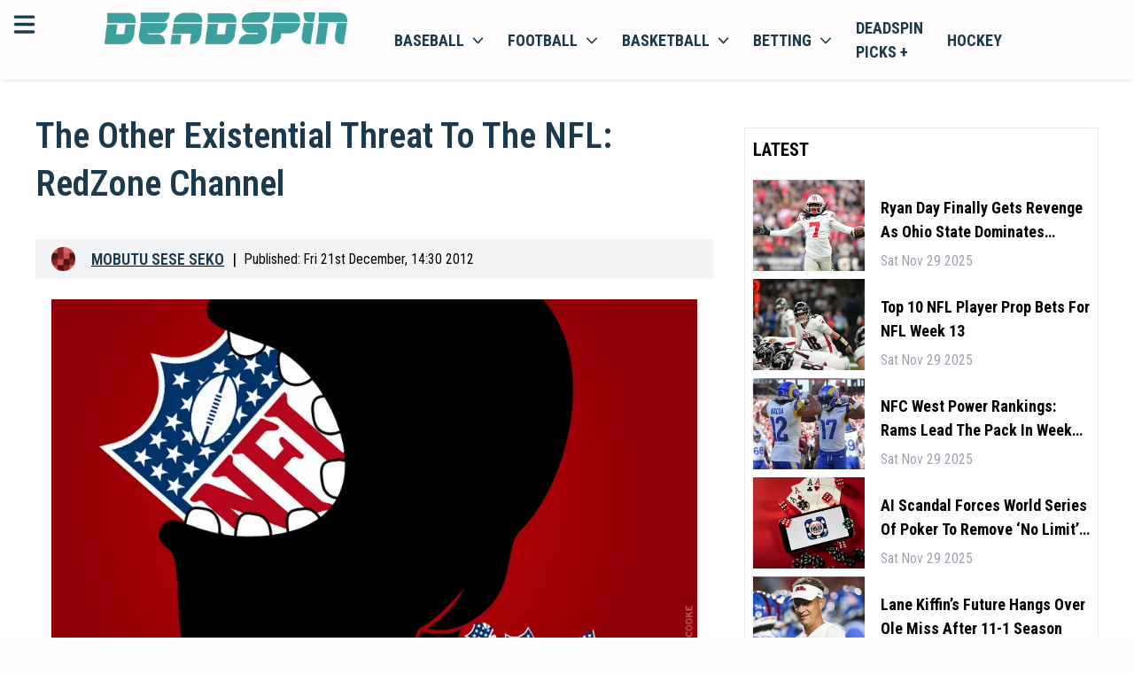

--- FILE ---
content_type: application/javascript; charset=UTF-8
request_url: https://deadspin.com/_next/static/chunks/3876-6a7f1e492e5116fd.js
body_size: 26571
content:
"use strict";(self.webpackChunk_N_E=self.webpackChunk_N_E||[]).push([[3876],{12938:function(e,a,t){var s=t(85893);t(67294);var n=t(295);let Button=e=>{let{button:a,onclick:t,className:l}=e;return a.link?(0,s.jsx)(n.f,{className:"cursor-none lg:cursor-pointer active:scale-[0.98] transition-transform duration-[75ms] ".concat(a.disabled?"pointer-events-none bg-gray-300":""," ").concat(l),onClick:t,href:""!==a.link?a.link:null,target:a.target,children:(0,s.jsx)("button",{className:"w-full cursor-none lg:cursor-pointer",onClick:t,children:a.name})}):(0,s.jsx)("a",{className:"cursor-none lg:cursor-pointer active:scale-[0.98] transition-transform duration-[75ms] ".concat(a.disabled?"pointer-events-none bg-gray-300":""," ").concat(l),onClick:t,target:a.target,children:(0,s.jsx)("button",{className:"w-full cursor-none lg:cursor-pointer",onClick:t,children:a.name})})};Button.defaultProps={button:{type:"primary",size:"md",name:"",link:"",target:"",disabled:!1},onclick:()=>{},className:""},a.Z=Button},76358:function(e,a,t){var s=t(85893);t(67294);var n=t(54979);let HeadingPart=e=>{let{id:a,HeadingTag:t,className:l="",icon:c,title:o,subtitle:i}=e;return(0,s.jsxs)(s.Fragment,{children:[(0,s.jsx)(t,{id:a,className:"".concat(l," uppercase break-words"),children:(0,n.eu)(o)}),i&&(0,s.jsx)("span",{className:"",children:i})]})};HeadingPart.defaultProps={HeadingTag:"h1",icon:null,title:"",subtitle:""},a.Z=HeadingPart},58139:function(e,a,t){t.d(a,{h:function(){return n}});var s,n,l=t(85893);t(67294),(s=n||(n={})).XSmall="tr:w-100",s.Small="tr:w-300",s.Medium="tr:w-900",s.Large="tr:w-1200";let getImageUrl=(e,a)=>{var t;if(null==e?void 0:e.startsWith("https://image.deadspin.com"))return e;let[s]=null!==(t=null==e?void 0:e.split("/").slice(-1))&&void 0!==t?t:[];return"https://images.deadspin.com/".concat(a,"/").concat(s)};a.Z=e=>{let{imageSize:a="tr:w-900",src:t,srcSet:s,alt:n,className:c,sponsored:o=!1,fetchPriority:i,loading:r,...h}=e;return(0,l.jsx)(l.Fragment,{children:o?(0,l.jsx)("img",{src:t,alt:n,className:c,style:{objectFit:"cover"},fetchPriority:i,loading:r,...h}):(0,l.jsx)("img",{src:getImageUrl(t,a),srcSet:getImageUrl(null!=s?s:t,a),alt:n,className:c,fetchPriority:i,loading:r,...h})})}},9542:function(e,a,t){t.d(a,{zx:function(){return k.Z},vy:function(){return w},$_:function(){return r},h4:function(){return header},iI:function(){return b.Z},E1:function(){return P},TR:function(){return logo},$H:function(){return y.Z},VZ:function(){return slots_listing},TL:function(){return v}});var s=t(85893),n=t(59417),l=t(99603),c=t(93024),o=t(87138),i=t(295);let Footer=e=>{let{footerNav:a,socials:t,site:r}=e,h=new Date().getFullYear();return(0,s.jsx)("footer",{className:"pt-10 pb-[52px] bg-[#222222]",children:(0,s.jsxs)("div",{className:"container flex flex-col gap-10 items-center",children:[(0,s.jsxs)("div",{className:"flex items-center",children:[(0,s.jsx)(i.f,{href:"https://facebook.com/deadspin",className:"mx-[3.5px] size-[34px] rounded-full bg-[#1a77f2] flex items-center justify-center",children:(0,s.jsx)(l.G,{icon:c.neY,width:"18px",color:"white"})}),(0,s.jsx)(i.f,{href:"https://twitter.com/deadspin",className:"mx-[3.5px] size-[34px] rounded-full bg-[#1ea1f1] flex items-center justify-center",children:(0,s.jsx)(l.G,{icon:c.mdU,width:"18px",color:"white"})}),(0,s.jsx)(i.f,{href:"https://www.youtube.com/channel/UCFsh2bHIGqgRVZnZX8xhI0Q",className:"mx-[3.5px] size-[34px] rounded-full bg-[#ff0000] flex items-center justify-center",children:(0,s.jsx)(l.G,{icon:c.opf,width:"18px",color:"white"})}),(0,s.jsx)(i.f,{href:"https://deadspin.com/rss",className:"mx-[3.5px] size-[34px] rounded-full bg-[#7d7d7d] flex items-center justify-center",children:(0,s.jsx)(l.G,{icon:n.Fwd,width:"18px",color:"white"})})]}),(0,s.jsxs)("ul",{className:"flex items-center list-none",children:[(0,s.jsx)("li",{className:"px-3.5 py-0 leading-8",children:(0,s.jsx)(i.f,{className:"text-[#ddd] ",href:o.A.SitemapPage(),children:"Sitemap"})}),(0,s.jsx)("li",{className:"px-3.5 py-0 leading-8",children:(0,s.jsx)(i.f,{className:"text-[#ddd] ",target:"_blank",href:"https://deadspin.com/privacy-policy/",children:"Privacy"})}),(0,s.jsx)("li",{className:"px-3.5 py-0 leading-8",children:(0,s.jsx)(i.f,{className:"text-[#ddd] ",target:"_blank",href:"https://deadspin.com/terms-of-service/",children:"Terms of Use"})}),(0,s.jsx)("li",{className:"px-3.5 py-0 leading-8",children:(0,s.jsx)(i.f,{className:"text-[#ddd] ",target:"_blank",href:"https://deadspin.com/about/",children:"About Us"})})]}),(0,s.jsxs)("p",{className:"text-[#cccccc] text-sm leading-4",children:["Copyright ",h]})]})})},sitemapNameAndUrl=()=>({url:"sitemap",name:"Sitemap"});Footer.defaultProps={footerNav:[],socials:[],site:{name:sitemapNameAndUrl().name,url:sitemapNameAndUrl().url,logoUrl:""}};var r=Footer,h=t(67294),d=t(36705),g=t(81709),main_menu=e=>{let{children:a}=e;return(0,s.jsx)("div",{className:"col-span-5 hidden lg:block bg-primary",children:(0,s.jsx)("nav",{className:"block ",children:(0,s.jsx)("ul",{className:"flex items-center list-none",children:a})})})},menu_item=e=>{let{title:a,link:t,hasChildren:c=!1,children:o}=e;return(0,s.jsxs)("li",{className:"inline-block [&>div]:hover:block [&>a>span]:hover:block hover:bg-white hover:shadow-inner",children:[(0,s.jsxs)(i.f,{href:t,className:"flex items-center px-3 py-1 uppercase text-secondary font-bold relative",children:[a,c&&(0,s.jsx)(l.G,{icon:n.ptq,className:"w-3 h-3 ml-2"}),c&&(0,s.jsx)("span",{className:"hidden w-full h-1 bg-white absolute left-0 -bottom-[2px] z-10"})]}),c&&(0,s.jsx)("div",{className:"hidden w-screen absolute top-auto left-0 bg-transparent ",children:(0,s.jsx)("div",{className:"w-full h-full flex mt-3.5",children:o})})]})},mobile_menu=e=>{let{children:a,className:t,open:n=!1}=e;return(0,s.jsxs)(s.Fragment,{children:[(0,s.jsx)("div",{id:"mobileMenuLinks",className:"".concat(n?"block":"hidden"," sm:hidden w-full h-[calc(100vh_-_5.75rem)] sm:h-[calc(100vh_-_7.75rem)] bg-white max-lg:border-t lg:bg-primary relative overflow-y-scroll max-lg:pb-8 max-lg:pt-6 ").concat(t),children:(0,s.jsx)("nav",{className:"block w-full",children:(0,s.jsx)("ul",{className:"flex flex-col max-sm:px-3 sm:max-w-md max-lg:mx-auto lg:max-w-none lg:items-center list-none w-full",children:a})})}),(0,s.jsx)("div",{className:"".concat(n?"sm:block hidden":"hidden"," bg-white z-50 w-72 absolute h-[calc(100vh_-_3.75rem)] top-16"),children:(0,s.jsx)("nav",{className:"block w-full",children:(0,s.jsx)("ul",{className:"flex flex-col px-3 list-none w-full",children:a})})})]})},m=t(686),simple_list=e=>{let{title:a,items:t,cols:n=1,className:l,backClick:c,noLabel:o=!1}=e,[r,d]=(0,h.useState)("");return(0,s.jsxs)(s.Fragment,{children:[(0,s.jsxs)("button",{className:"flex items-center gap-1 py-3 border-b w-full",onClick:""===r?()=>c(null):e=>d(""),children:[(0,s.jsx)(g.Z,{style:{display:"block !important"},className:"w-5 h-5"}),(0,s.jsx)("span",{className:"capitalize",children:"Back"})]}),(0,s.jsx)("ul",{className:"flex flex-col gap-3 w-full lh-0 py-3 leading-4 text-base",children:(0,s.jsx)(s.Fragment,{children:t.map(e=>{var t;return(0,s.jsxs)(s.Fragment,{children:[(0,s.jsx)("li",{className:"".concat(""===r?"":"hidden"," inline-block [&>div]:hover:block"),children:(0,s.jsxs)(i.f,{onClick:a=>{e.subItems&&e.subItems.length>0&&(d(e.name),a.preventDefault())},href:(e.subItems&&e.subItems.length,e.link),className:"flex lg:pr-4 py-0 capitalize text-[16px] text-secondary hover:text-accent",children:[e.name,e.subItems&&e.subItems.length>0&&(0,s.jsx)(m.Z,{className:" y-end absolute right-0 w-5 h-5"})]})},a+"-"+e.name),null===(t=e.subItems)||void 0===t?void 0:t.map(t=>(0,s.jsx)("li",{className:"".concat(r===e.name?"":"hidden"," inline-block [&>div]:hover:block"),children:(0,s.jsx)(i.f,{href:t.link,className:"".concat(r===e.name?"":"hidden"," flex lg:pr-4 py-0 capitalize text-[16px]  text-secondary hover:text-accent"),children:t.name})},a+"-"+t.name))]})})})})]})},mobile_menu_item=e=>{let{title:a,link:t,onClick:n,subItems:l,isOpen:c,setSelectedMenu:o,selectedMenu:r}=e;return(0,s.jsxs)("div",{children:[!l&&(0,s.jsx)(i.f,{href:t,className:"flex items-center justify-between pr-1.5 cursor-pointer",children:(0,s.jsx)("span",{className:"capitalize py-2",children:a})}),l&&(0,s.jsxs)("div",{className:"flex items-center justify-between pr-1.5 cursor-pointer",onClick:n,children:[(0,s.jsx)("span",{className:"capitalize py-2",children:a}),(0,s.jsx)(m.Z,{style:{display:"block"},className:"w-5 h-5"})]}),(0,s.jsx)("div",{className:c?"absolute top-[-56px] left-0 md:left-[17rem] w-full h-full bg-white":"hidden",children:l&&(0,s.jsx)(simple_list,{title:"tech",items:l,backClick:o,className:"col-span-3 pt-3",cols:2,noLabel:!0})})]})},p=t(37039),u=t(41664),x=t.n(u),second_menu=e=>{let{data:a}=e;return a&&(0,s.jsx)("div",{className:"hidden lg:block w-full bg-primary sticky top-[63px] z-50",children:(0,s.jsx)("nav",{className:"block",children:(0,s.jsx)("ul",{className:"flex items-center list-none w-full justify-center border-b border-neutral-200",children:a.map((e,a)=>{var t,c,o,i;return(0,s.jsxs)("li",{className:"relative [&_>ul]:hover:block",children:[e.native?(0,s.jsxs)("a",{href:e.link,className:"flex items-center py-2 px-3 uppercase text-sm font-bold text-secondary border-r border-neutral-200",children:[e.title,(null===(t=e.subs)||void 0===t?void 0:t.length)>0&&(0,s.jsx)(l.G,{icon:n.ptq,className:"size-3 text-current ml-1"})]}):(0,s.jsxs)(x(),{href:e.link,className:"flex items-center py-2 px-3 uppercase text-sm font-bold text-secondary border-r border-neutral-200",children:[e.title,(null===(c=e.subs)||void 0===c?void 0:c.length)>0&&(0,s.jsx)(l.G,{icon:n.ptq,className:"size-3 text-current ml-1"})]}),(null===(o=e.subs)||void 0===o?void 0:o.length)>0&&(0,s.jsx)("ul",{className:"hidden absolute top-[calc(100%_+_1px)] left-0 z-10 bg-white w-48 shadow rounded-b py-1",children:null===(i=e.subs)||void 0===i?void 0:i.map((e,a)=>{var t,n;return(0,s.jsxs)("li",{className:"block",children:[(0,s.jsx)(x(),{href:e.link,className:"flex items-center py-2 px-3 uppercase text-sm font-bold text-secondary",children:e.title}),(null===(t=e.subs)||void 0===t?void 0:t.length)>0&&(0,s.jsx)("ul",{className:"block",children:null===(n=e.subs)||void 0===n?void 0:n.map((e,a)=>(0,s.jsx)("li",{className:"block",children:(0,s.jsx)(x(),{href:e.link,className:"flex items-center py-1 px-5 capitalize text-xs text-secondary hover:bg-cta/10",children:e.title})},a))})]},a)})})]},a)})})})})};let getSportSubMenu=e=>({nfl:[{title:e("Football News"),link:o.A.FootballPage(),subs:[]},{title:e("NFL football"),link:o.A.NflSportsPage(),subs:[]},{title:e("NCAA football"),link:o.A.NcaaSportsPage(),subs:[]}],baseball:[{title:e("Baseball News"),link:o.A.BaseballPage(),subs:[]},{title:e("MLB baseball"),link:o.A.MlbSportsPage(),subs:[]},{title:e("NCAA baseball"),link:o.A.NcaaPage(),subs:[]}],basketball:[{title:e("Basketball News"),link:o.A.BasketBallPage(),subs:[]},{title:e("NBA basketball"),link:o.A.NbaSportsPage(),subs:[]},{title:e("NCAA basketball"),link:o.A.NcaaBasketBallPage(),subs:[]}]}),getMainMenuItems=e=>{let a=getSportSubMenu(e),t=[{title:e("basketball"),link:o.A.BasketBallPage(),sideMenu:[e("Home"),e("NBA"),e("NCAA"),e("WNBA")],className:"grid grid-cols-3 lg:gap-5 xl:gap-10",hasChildren:!0,children:a.basketball},{title:e("betting"),link:o.A.BettingPage(),hasChildren:!0,children:[{title:e("Join the Discord"),link:"https://discord.com/invite/BPHT7Q26yv",subs:[]},{title:e("Betting News"),link:o.A.BettingPage(),subs:[]},{title:e("Legal Betting News"),link:"https://deadspin.com/legal-betting/",native:!0,subs:[]},{title:e("poker"),link:o.A.PokerPage(),subs:[]}]},{title:e("Deadspin Picks +"),link:"https://deadspin.com/picksplus/",hasChildren:!1},{title:e("hockey"),link:o.A.HockeyPage(),sideMenu:[e("Home"),e("NHL")],className:"grid grid-cols-4 lg:gap-5 xl:gap-10",hasChildren:!1}],s=[{title:e("soccer"),link:o.A.SoccerPage(),hasChildren:!1},{title:e("football"),link:o.A.FootballPage(),sideMenu:[e("Home"),e("NFL"),e("NCAA")],className:"grid grid-cols-4 lg:gap-5 xl:gap-10",hasChildren:!0,children:a.nfl},{title:e("baseball"),link:o.A.BaseballPage(),sideMenu:[e("Home"),e("MLB"),e("NCAA")],className:"grid grid-cols-3 lg:gap-5 xl:gap-10",hasChildren:!0,children:a.baseball},...t],n=[{title:e("baseball"),link:o.A.BaseballPage(),sideMenu:[e("Home"),e("MLB"),e("NCAA")],className:"grid grid-cols-3 lg:gap-5 xl:gap-10",hasChildren:!0,children:a.baseball},{title:e("football"),link:o.A.FootballPage(),sideMenu:[e("Home"),e("NFL"),e("NCAA")],className:"grid grid-cols-4 lg:gap-5 xl:gap-10",hasChildren:!0,children:a.nfl},...t];return{81:s,default:n}};var header=e=>{let{mainNav:a,site:t,path:c,subNavigationLinks:r,sportsNav:m,menuItems:u,secondMenuData:x}=e,[b,f]=(0,h.useState)(!1),{t:P}=(0,p.$G)(),[y,N]=(0,h.useState)(null),k=getMainMenuItems(P),v=k.default,handleClick=e=>{N(y===e.name?null:e.name)};return(0,s.jsxs)("header",{className:"w-full bg-primary text-secondary sticky top-0 z-100 shadow-bot",children:[(0,s.jsxs)("div",{className:"grid grid-cols-12 p-3",children:[(0,s.jsx)("div",{className:"grid grid-cols-1 lg:relative min-[400px]:absolute",children:(0,s.jsx)(l.G,{id:"mobileMenuToggler",icon:b?n.g82:n.xiG,className:"inline-block w-6 h-6 cursor-pointer",onClick:()=>{f(!b)}})}),(0,s.jsx)(logo,{site:t,className:"col-span-11 mx-auto content-center lg:ml-0 lg:col-span-3",logoUrl:"/"}),(0,s.jsx)(main_menu,{children:v.map((e,a)=>(0,s.jsx)(menu_item,{title:e.title,link:e.link,hasChildren:e.hasChildren,sideMenu:e.sideMenu,className:e.className,children:e.children&&(0,s.jsx)(second_menu,{data:e.children})},a))})]}),(0,s.jsxs)(mobile_menu,{open:b,className:"!pt-0 !pb-0",children:[(0,s.jsx)("div",{className:"py-3 border-b",children:(0,s.jsxs)("div",{className:"w-full relative",children:[(0,s.jsx)(i.f,{href:o.A.SearchPage(),className:"p-3 pl-9 border rounded-md w-full text-sm text-black placeholder:text-black",children:P("search latest news")}),(0,s.jsx)(d.Z,{className:"w-5 h-5 absolute left-3 top-1/2 -translate-y-1/2"})]})}),(0,s.jsxs)("div",{className:"relative",children:[null==u?void 0:u.map((e,a)=>(0,s.jsx)(mobile_menu_item,{title:P(e.name),onClick:()=>handleClick(e),link:e.link,subItems:e.subItems,isOpen:y===e.name,setSelectedMenu:N,selectedMenu:y,children:(0,s.jsx)("div",{className:"absolute top-0 left-0 w-full h-full bg-white ".concat(null===y?"hidden":"block"),children:(0,s.jsx)("div",{children:(0,s.jsxs)("button",{className:"flex items-center gap-1 py-3 border-b w-full",onClick:()=>N(null),children:[(0,s.jsx)(g.Z,{className:"w-5 h-5"}),(0,s.jsxs)("span",{className:"capitalize",children:["Back to ",y]})]})})})},a)),!1,(0,s.jsx)("a",{href:"https://deadspin.com/br/",className:"flex items-center justify-between pr-1.5 cursor-pointer",children:(0,s.jsx)("span",{className:"capitalize py-2",children:P("BR")})}),(0,s.jsx)("a",{href:"https://deadspin.com/where-to-watch/",className:"flex items-center justify-between pr-1.5 cursor-pointer",children:(0,s.jsx)("span",{className:"capitalize py-2",children:P("Watch")})})]})]})]})},b=t(76358);let PatternTriangle=()=>(0,s.jsxs)("svg",{className:"w-auto h-full opacity-40",xmlns:"http://www.w3.org/2000/svg",viewBox:"0 0 800 800",children:[(0,s.jsx)("defs",{children:(0,s.jsxs)("linearGradient",{id:"ccchaos-grad",x1:"50%",x2:"50%",y1:"0%",y2:"100%",children:[(0,s.jsx)("stop",{offset:"0%",stopColor:"#1df2dd"}),(0,s.jsx)("stop",{offset:"100%",stopColor:"hsl(290, 87%, 47%)"})]})}),(0,s.jsxs)("g",{fill:"none",stroke:"url(#ccchaos-grad)",strokeLinecap:"round",strokeWidth:"2",children:[(0,s.jsx)("path",{strokeDasharray:"6 10",d:"M400.6 107.67c-.67-13.59 19.16-13.65 34.2-.1q7.67 8.57 13.67 17.25 4.14 8.8 6.39 17.71.48 9.03-.55 18.17-2.14 9.26-4.92 18.63-2.86 9.48-5.25 19.06-1.39 9.68-1.31 19.45 1.9 9.85 5.84 19.78 6.02 10 14.03 20.05 9.71 10.1 20.71 20.23 11.77 10.15 23.72 20.31 11.52 10.15 22 20.29 8.93 10.11 15.92 20.17 4.77 10.01 7.26 19.95.3 9.85-1.31 19.61-3.1 9.64-7.12 19.17-4.3 9.39-8.21 18.64-2.88 9.1-4.14 18.04.81 8.78 4 17.37 5.66 8.42 13.73 16.66 10.2 8.04 22.07 15.91 12.97 7.67 26.34 15.16 13.05 7.3 25.07 14.43 10.35 6.95 18.52 13.74 7.31 13.04 6.97 25.68-9.3 12.09-20.18 23.93-6.07 11.63-5.48 23.22 5.07 5.82 12.96 11.7 10.47 5.94 23.04 11.96 14.03 6.13 28.76 12.39c20.74 9.25 24.87 27.03 10.7 34.55q-17.47 10.95-34.94 22.64-17.47 11.2-34.94 20.7-17.47 6.8-34.94 10.16-17.47-.42-34.94-4.59-17.47-7.47-34.94-17.44-17.47-11.41-34.94-23.05-17.47-10.62-34.94-19.08-17.47-5.42-34.94-7.2-17.47 2.04-34.94 7.68-17.47 8.64-34.94 19.36-17.47 11.66-34.94 23.01-17.47 9.84-34.94 17.11-17.47 3.93-34.94 4.09-17.47-3.61-34.94-10.61-17.47-9.65-34.94-20.92-17.47-11.68-34.94-22.53c-14.17-7.39-25.83-25.07-22.45-34.38q4.3-12.41 9.09-24.49 7.15-11.72 16.27-23.34 12.26-11.65 25.71-23.42 6.95-6 13.67-12.09 11.53-12.58 20.78-25.56 5.01-13.75 7.95-28.01 1.6-15.16 3.97-30.88 2.3-8.19 5.54-16.56 4.3-8.55 9.68-17.28 6.4-8.89 13.68-17.95 7.94-9.21 16.24-18.57 8.34-9.48 16.4-19.1 7.44-9.72 13.99-19.55 5.44-9.91 9.64-19.89 2.92-10.05 4.62-20.14.66-10.12.53-20.27-.6-10.15-1.29-20.3-.39-10.13-.11-20.23 1.29-10.06 3.84-20.06 3.97-9.94 9.43-19.81 6.86-9.79 14.95-19.49 9.04-9.6 18.65-19.1 9.76-9.39 19.23-18.68 8.75-9.17 16.4-18.22 6.24-8.94 10.88-17.76 3.64-13.01 4.32-17.31",opacity:"0.05"}),(0,s.jsx)("path",{strokeDasharray:"6 1",d:"M424.71 118.983c2.944-12.875 22.27-11.57 33.095 2.237q4.716 8.583 7.73 17.157.314 17.125-3.295 34.303-3.21 8.686-6.517 17.464-2.894 8.909-4.93 17.988-.743 9.25.123 18.715 2.695 9.674 7.28 19.551 6.426 10.088 14.503 20.343 9.391 10.397 19.687 20.899 10.683 10.549 21.235 21.118 9.873 10.522 18.579 20.961 7.131 10.308 12.37 20.453 3.186 9.959 4.301 19.722-.825 9.555-3.32 18.913-3.747 9.188-8.244 18.214-4.68 8.913-8.961 17.723-4.17 17.46-2.814 34.868 4.508 8.7 11.243 17.386 8.762 8.658 19.172 17.263 11.569 8.506 23.729 16.884 12.113 8.194 23.55 16.17 10.151 7.714 18.53 15.132 8.834 13.727 10.528 26.508-7.898 11.472-18.676 22.42-10.3 18.951-7.15 33.088 7.002 6.059 16.373 12.325 11.343 6.465 24.128 13.092c19.56 9.782 25.363 28.247 11.383 35.41q-17.311 9.775-34.615 19.58-17.23 8.748-34.315 15.46-16.887 3.91-33.55 4.508-16.407-2.893-32.58-9.098-15.974-9.028-31.814-20.091-15.754-12.14-31.51-24.25-15.833-11.023-31.821-19.982-16.18-6.115-32.594-8.898-16.66.688-33.564 4.687-17.09 6.782-34.323 15.58-17.304 9.815-34.615 19.58-17.22 8.618-34.292 15.132-16.88 3.66-33.513 3.978-16.387-3.172-32.543-9.626-15.97-9.218-31.79-20.41-15.753-12.17-31.511-24.24c-12.85-8.968-23.488-27.684-20.101-35.896q5.07-11.05 11.147-21.86 8.882-10.49 19.72-20.872 13.447-10.408 27.618-20.996 13.427-11.132 25.276-22.756 8.078-12.612 13.777-25.874 2.885-14.302 5.277-29.16 4.02-15.616 10.332-31.59 4.836-8.15 10.7-16.388 6.834-8.319 14.506-16.73 8.288-8.486 16.965-17.077 8.754-8.694 17.297-17.514 8.02-8.938 15.267-18.02 6.245-9.212 11.357-18.566 3.908-9.488 6.641-19.09 1.677-9.695 2.487-19.452.22-9.8.171-19.607.009-9.774.444-19.487 1.17-9.611 3.374-19.09 3.436-9.33 8.223-18.486 6.168-8.988 13.626-17.785 8.58-8.637 18.01-17.103 9.952-8.34 20.027-16.56 9.817-8.129 18.978-16.194 8.146-8.036 15.007-16.042 7.285-12.017 9.192-16.022",opacity:"0.09"}),(0,s.jsx)("path",{strokeDasharray:"10 1",d:"M444.646 131.833c6.8-11.69 25.382-9.113 31.597 4.385q2.143 16.353-1.228 32.338-6.716 15.934-13.647 32.242-3.857 17.138-2.101 35.437 8.48 19.586 22.983 40.3 18.196 21.45 36.65 43.079 15.107 21.214 24.06 41.534 1.553 19.159-3.56 37.169-9.242 17.151-18.858 33.875-6.041 16.798-5.376 34.023 8.814 17.815 25.038 36.077 20.96 18.277 42.614 35.997 18.074 16.545 29.129 31.446 2.445 13.084-3.02 24.479-10.526 10.181-21.808 19.852-7.416 9.906-7.269 20.683 9.494 12.024 27.63 25.295c16.786 10.17 21.956 29.034 8.233 35.49q-16.96 8.258-33.836 15.932-16.67 6.219-33.021 10.2-15.946 1.19-31.46-.73-15.07-5.048-29.734-12.957-14.33-10.266-28.43-22.136-13.997-12.613-28.023-25.017-14.188-11.256-28.657-20.542-14.838-6.682-30.095-10.343-15.715-.504-31.855 1.983-16.505 5.06-33.283 12.041-16.93 8.05-33.88 16.25-16.837 7.396-33.435 13.11-16.259 3.328-32.108 3.764-15.401-2.711-30.366-8.502-14.571-8.563-28.833-19.304-14.062-12.147-28.044-24.788c-11.4-9.982-20.559-29.351-16.877-36.646q5.928-9.885 13.74-19.452 10.248-9.292 22.88-18.437 14.227-9.222 28.804-18.778 13.456-10.19 24.554-21.27 8.112-12.11 13.382-25.25 3.45-14.064 6.657-28.82 4.77-15.18 12.58-30.555 11.62-15.41 26.818-30.827 17.567-15.525 35.573-31.371 16.335-16.387 29.212-33.456 8.53-17.819 12.944-36.251 1.715-18.765 2.916-37.472 3.133-18.23 10.21-35.639 12.042-16.38 28.748-31.744 19.789-14.533 40.134-28.573 18.12-13.941 31.718-28.121 0 0 0 0",opacity:"0.13"}),(0,s.jsx)("path",{strokeDasharray:"9 10",d:"M460.216 145.46c10.37-10.047 28.03-6.316 29.792 6.295q-2.57 15.015-8.992 29.581-7.813 14.667-14.173 30.044-2.32 16.613 1.023 34.81 9.292 19.793 23.29 40.862 16.287 21.795 31.749 43.577 11.67 21.05 17.4 40.854-.926 18.314-7.62 35.245-10.084 16-20.271 31.67-6.888 16.021-7.76 32.894 6.447 17.944 19.76 36.82 18.058 19.312 37.522 38.312 17.139 17.877 28.725 33.937 4.125 13.845.713 25.498-9.141 9.892-20.735 18.776-10.035 8.82-14.804 18.453 3.023 11.071 14.506 23.847c12.784 10.15 15.379 28.74 2.032 34.168q-16.408 6.439-32.587 11.862-15.818 3.692-31.13 5.078-14.75-1.286-28.89-5.406-13.544-6.847-26.577-16.12-12.612-11.188-24.972-23.6-12.265-12.85-24.598-25.339-12.59-11.336-25.566-20.832-13.5-7.102-27.57-11.495-14.689-1.569-29.958-.43-15.762 3.479-31.922 8.764-16.385 6.382-32.845 13.065-16.351 6.174-32.417 11.07-15.656 2.939-30.785 3.423-14.529-2.26-28.461-7.35-13.351-7.745-26.228-17.752-12.514-11.688-24.81-24.352c-9.943-10.42-17.181-29.965-12.911-36.464q7.278-8.746 16.739-17.127 11.812-8.09 25.573-16.068 14.771-8.15 29.284-16.817 13-9.523 23.552-20.134 7.766-11.823 13.125-24.776 4.01-13.867 8.157-28.319 5.872-14.674 14.732-29.259 12.431-14.309 28.191-28.353 18.009-13.94 36.55-28.072 17.188-14.647 31.365-30.085 10.222-16.358 16.493-33.555 3.32-17.748 5.458-35.608 3.127-17.421 9.231-33.938 10.39-15.28 25.362-29.226 18.668-12.776 39.204-24.771 19.984-11.705 37.054-23.658 0 0 0 0",opacity:"0.16"}),(0,s.jsx)("path",{strokeDasharray:"7 2",d:"M471.683 159.196c13.217-8.101 29.764-3.369 27.719 7.928q-6.016 13.395-14.089 26.558-7.75 13.632-12.824 28.414-.6 16.442 4.096 34.763 9.617 20.06 22.617 41.38 14.033 21.85 26.403 43.404 8.343 20.502 11.112 39.44-3.136 17.218-11.16 32.946-10.766 14.767-21.422 29.337-7.649 15.15-9.975 31.478 4.194 17.79 14.66 36.93 15.102 19.961 32.137 39.931 15.795 19.039 27.42 36.265 5.394 14.837 3.941 27.108-7.378 10.012-18.36 18.449-11.372 7.876-19.721 16.211-2.52 9.702 2.377 21.293c8.154 9.589 6.747 26.912-6.095 31.061q-15.638 4.454-30.886 7.563-14.71 1.255-28.776.25-13.339-3.48-25.954-9.456-11.938-8.311-23.298-18.62-10.938-11.8-21.607-24.492-10.609-12.902-21.359-25.314-11.088-11.282-22.665-20.842-12.197-7.418-25.098-12.406-13.628-2.48-27.962-2.563-14.941 2.052-30.365 5.766-15.74 4.81-31.606 10.05-15.787 4.973-31.312 9.002-15.07 2.494-29.552 2.962-13.798-1.895-26.872-6.288-12.371-6.854-24.087-15.933-11.184-10.914-21.996-23.115c-8.625-10.402-13.59-29.56-8.433-35.282q8.832-7.591 19.891-14.788 13.113-6.913 27.647-13.81 14.922-7.233 29.098-15.193 12.399-9.015 22.39-19.311 7.494-11.602 13.045-24.362 4.637-13.596 9.752-27.617 6.934-14.014 16.736-27.686 13.122-13.126 29.312-25.738 18.272-12.322 37.152-24.696 17.82-12.848 33.064-26.547 11.704-14.734 19.689-30.505 4.921-16.554 8.163-33.419 3.385-16.604 8.77-32.347 8.838-14.44 21.842-27.341 16.92-11.391 36.593-21.62 20.557-9.608 39.848-19.198 0 0 0 0",opacity:"0.2"}),(0,s.jsx)("path",{strokeDasharray:"9 9",d:"M479.656 172.555c15.061-6.126 30.338-.558 25.477 9.268q-8.033 11.812-16.458 23.822-6.77 12.981-10.164 27.566 1.056 16.563 6.697 35.144 9.423 20.292 20.974 41.633 11.528 21.578 20.808 42.52 5.208 19.583 5.299 37.379-5.04 15.93-14.163 30.325-11.283 13.494-22.299 26.926-8.312 14.193-11.95 29.818 2.077 17.376 9.814 36.43 12.165 20.224 26.606 40.806 14.097 19.923 25.252 38.231 6.204 15.922 6.453 29.087-5.459 10.523-15.175 18.946-11.562 7.243-22.116 14.41-6.784 8.127-7.764 18.06c3.472 8.49-2.576 23.538-14.763 26.225q-14.664 2.351-28.775 3.2-13.421-1.027-26.065-4.166-11.829-5.353-22.867-12.856-10.336-9.44-20.076-20.472-9.326-12.158-18.43-24.916-9.101-12.768-18.406-24.982-9.712-11.107-20.007-20.66-10.993-7.624-22.774-13.11-12.595-3.27-25.971-4.42-14.073.747-28.71 3.023-15.026 3.337-30.248 7.177-15.192 3.787-30.15 6.936-14.522 1.967-28.447 2.31-13.206-1.61-25.615-5.387-11.598-5.982-22.422-14.067-10.157-9.928-19.758-21.335c-7.51-9.998-10.021-28.194-3.792-33.106q10.432-6.401 22.892-12.408 14.077-5.796 28.966-11.74 14.75-6.497 28.365-13.933 11.72-8.687 21.181-18.76 7.321-11.414 13.14-23.925 5.342-13.218 11.397-26.664 7.922-13.218 18.564-25.839 13.68-11.867 30.142-23.018 18.375-10.671 37.404-21.294 18.215-11.018 34.27-22.884 12.954-12.997 22.483-27.168 6.472-15.157 10.905-30.884 3.892-15.702 8.863-30.72 7.534-13.786 18.56-25.946 14.797-10.443 32.785-19.34 19.933-7.839 40.068-15.242 0 0 0 0",opacity:"0.24"}),(0,s.jsx)("path",{strokeDasharray:"7 4",d:"M485.05 185.288c15.741-4.318 29.653 1.88 23.153 10.326q-8.667 10.552-16.38 21.862-5.224 12.771-6.846 27.505 2.4 16.883 8.487 35.735 8.712 20.351 18.439 41.422 8.875 20.94 15.151 40.907 2.335 18.368.082 34.77-6.617 14.501-16.594 27.501-11.643 12.195-22.908 24.45-8.86 13.175-13.685 27.935.16 16.72 5.32 35.362 9.29 20.118 21.065 40.927 12.111 20.5 22.352 39.675 6.507 16.967 8.074 31.195-3.612 11.359-11.672 20.199-10.858 7.065-22.306 13.37-9.62 6.68-15.273 14.729c-.747 7.066-11.343 18.932-22.706 20.056q-13.503.248-26.312-1.067-12-3.089-23.142-8.084-10.28-6.91-19.75-15.615-8.773-10.256-17.004-21.738-7.854-12.299-15.55-24.944-7.755-12.517-15.78-24.432-8.498-10.867-17.642-20.325-9.893-7.767-20.633-13.655-11.601-3.973-24.044-6.078-13.195-.435-27.022.511-14.27 1.954-28.8 4.482-14.565 2.61-28.954 4.828-14.013 1.356-27.45 1.459-12.73-1.466-24.644-4.747-11.051-5.195-21.248-12.287-9.406-8.874-18.118-19.267c-6.667-9.33-6.782-26.051.59-30.101q11.898-5.183 25.442-10.03 14.61-4.804 29.488-9.983 14.274-5.955 27.18-13.04 11.02-8.473 20.013-18.385 7.257-11.198 13.445-23.382 6.06-12.702 13.017-25.427 8.83-12.278 20.165-23.766 14.088-10.536 30.66-20.182 18.319-9.047 37.294-17.919 18.385-9.192 34.996-19.194 13.937-11.151 24.787-23.582 7.921-13.597 13.607-28.003 4.596-14.666 9.482-28.927 6.535-13.223 15.796-24.9 12.544-9.86 28.347-17.923 18.348-6.576 38.032-12.223 0 0 0 0",opacity:"0.28"}),(0,s.jsx)("path",{strokeDasharray:"9 8",d:"M488.835 197.498c15.341-2.977 27.87 3.707 20.852 11.116q-8.142 9.814-14.443 20.936-3.431 12.984-3.486 28.114 3.291 17.248 9.281 36.255 7.531 20.13 15.169 40.591 6.212 19.944 9.649 38.61-.228 16.866-4.47 31.718-7.888 12.971-18.48 24.533-11.842 10.89-23.234 21.953-9.292 12.079-15.127 25.86-1.58 15.853 1.217 33.788 6.56 19.655 15.643 40.302 9.943 20.713 18.904 40.466 6.306 17.871 8.733 33.178-2.031 12.409-8.293 22.042-9.558 7.36-20.818 13.305-11.049 5.593-19.935 11.895c-4.098 5.505-18.445 13.684-28.833 13.194q-12.183-1.774-23.557-5.054-10.502-4.9-20.108-11.465-8.753-8.15-16.73-17.745-7.327-10.8-14.167-22.508-6.545-12.254-13.006-24.666-6.588-12.175-13.513-23.724-7.44-10.59-15.56-19.92-8.914-7.85-18.695-14.089-10.678-4.575-22.208-7.542-12.326-1.51-25.315-1.787-13.496.666-27.305 1.912-13.922 1.458-27.73 2.704-13.502.674-26.505.424-12.335-1.492-23.884-4.447-10.686-4.557-20.482-10.77-8.929-7.823-17.057-17.136c-6.086-8.486-4.066-23.342 4.359-26.486q13.054-3.98 27.266-7.792 14.723-4.002 29.232-8.619 13.586-5.602 25.69-12.5 10.347-8.344 18.98-18.099 7.297-10.926 13.903-22.657 6.768-12.052 14.563-23.903 9.597-11.211 21.483-21.463 14.341-9.16 30.863-17.326 18.092-7.436 36.83-14.593 18.319-7.393 35.215-15.518 14.648-9.266 26.584-19.843 9.201-11.89 16.116-24.805 5.454-13.452 10.552-26.834 5.923-12.654 13.73-23.977 10.447-9.584 23.835-17.268 16.131-5.88 34.292-10.36 0 0 0 0",opacity:"0.32"}),(0,s.jsx)("path",{strokeDasharray:"7 4",d:"M491.981 209.517c14.025-2.191 25.198 4.818 18.64 11.686q-6.84 9.671-11.392 21.074-1.755 13.492-.627 29.104 3.637 17.519 8.991 36.42 5.995 19.59 11.385 39.07 3.619 18.595 4.485 35.686-2.45 15.17-8.308 28.338-8.857 11.401-19.829 21.523-11.88 9.595-23.285 19.467-9.595 10.957-16.272 23.643-3.097 14.808-2.43 31.785 4.024 18.852 10.5 38.972 7.658 20.535 15.033 40.525 5.672 18.51 8.469 34.776-.825 13.536-5.408 24.221-7.932 8.105-18.222 14.232-11.26 5.042-21.897 10.015c-6.382 4.103-23.214 8.506-32.501 6.465q-10.721-3.647-20.576-8.663-8.97-6.433-17.061-14.238-7.287-9.095-13.854-19.308-6.014-11.106-11.618-22.84-5.405-12.07-10.79-24.15-5.583-11.768-11.56-22.934-6.524-10.28-13.757-19.46-8.032-7.897-16.938-14.431-9.79-5.118-20.461-8.863-11.46-2.481-23.611-3.885-12.683-.546-25.75-.505-13.223.308-26.433.576-12.977-.08-25.546-.826-11.972-1.67-23.242-4.468-10.437-4.095-20.001-9.59-8.668-6.892-16.49-15.141c-5.75-7.614-2.049-20.384 7.194-22.63q13.786-2.899 28.202-5.86 14.445-3.417 28.3-7.68 12.751-5.434 24.046-12.251 9.74-8.25 18.11-17.795 7.415-10.561 14.484-21.697 7.449-11.25 15.981-22.1 10.213-10.046 22.492-18.998 14.41-7.757 30.73-14.437 17.69-5.872 35.996-11.39 18.053-5.641 34.98-11.936 15.072-7.363 27.818-16.043 10.29-10.056 18.342-21.304 6.38-12.068 11.934-24.4 5.678-11.968 12.448-22.95 8.668-9.473 19.74-17.118 21.597-7.707 29.56-9.687",opacity:"0.35"}),(0,s.jsx)("path",{strokeDasharray:"4 4",d:"M495.197 221.892c12.16-2.013 22.047 5.204 16.556 12.089q-5.13 10.056-7.974 22.082-.432 14.098 1.336 30.115 3.422 17.532 7.713 35.977 4.202 18.665 7.324 36.808 1.197 16.962-.194 32.243-4.279 13.353-11.395 24.79-9.51 9.814-20.658 18.531-11.76 8.317-23.064 17.008-9.761 9.801-17.107 21.331-4.375 13.618-5.578 29.42 1.72 17.77 5.738 37.007 5.38 19.967 10.976 39.808 4.662 18.817 7.343 35.804-.052 14.577-3.257 26.436-6.269 9.156-15.116 15.98-10.543 5.127-21.621 9.414c-7.585 3.084-25.443 4.08-33.5.62q-9.18-5.292-17.48-11.763-7.442-7.652-14.072-16.407-5.893-9.74-11.183-20.315-4.822-11.212-9.34-22.82-4.413-11.767-8.89-23.446-4.726-11.326-9.886-22.079-5.734-9.971-12.167-18.978-7.235-7.934-15.315-14.702-8.96-5.591-18.768-10.03-10.589-3.362-21.879-5.787-11.853-1.661-24.107-2.76-12.494-.79-25.033-1.503-12.41-.904-24.506-2.234-11.609-1.977-22.596-4.813-10.239-3.837-19.667-8.792-8.563-6.13-16.252-13.43c-5.635-6.768-.828-17.447 8.878-18.907q14.04-2.02 28.216-4.374 13.823-3.073 26.829-7.195 11.838-5.403 22.364-12.195 9.242-8.135 17.448-17.392 7.591-10.058 15.12-20.471 8.05-10.293 17.185-20.02 10.688-8.784 23.171-16.395 14.318-6.36 30.266-11.594 17.136-4.385 34.84-8.326 17.567-3.993 34.273-8.52 15.222-5.495 28.492-12.254 11.128-8.149 20.176-17.606 7.317-10.495 13.487-21.575 5.76-11.095 11.92-21.623 7.323-9.373 16.388-17.166 17.885-7.968 24.566-9.991",opacity:"0.39"}),(0,s.jsx)("path",{strokeDasharray:"5 11",d:"M498.926 235.222c10.085-2.315 18.761 5.003 14.627 12.345q-3.45 10.812-4.913 23.578.375 14.619 2.22 30.765 2.723 17.182 5.615 34.784 2.29 17.352 3.247 33.832-.964 15.08-4.246 28.426-5.724 11.478-13.74 21.174-9.89 8.273-20.997 15.615-11.517 7.098-22.595 14.637-9.796 8.64-17.628 18.954-5.4 12.317-8.196 26.772-.308 16.455 1.456 34.502 3.178 19.04 6.908 38.326 3.378 18.711 5.55 36.094.21 15.398-1.987 28.38-4.812 10.375-12.08 18.266-9.26 5.789-19.767 10.096c-7.813 2.622-25.276.97-32.03-3.701q-7.578-6.647-14.327-14.255-5.958-8.551-11.204-17.94-4.61-10.121-8.734-20.827-3.775-11.118-7.348-22.457-3.547-11.384-7.238-22.601-3.98-10.86-8.43-21.185-5.025-9.648-10.73-18.482-6.49-7.927-13.783-14.895-8.143-5.985-17.096-11.017-9.704-4.136-20.102-7.47-10.962-2.672-22.358-4.82-11.688-1.82-23.485-3.495-11.76-1.735-23.312-3.714-11.175-2.407-21.839-5.43-10.042-3.753-19.337-8.368-8.513-5.55-16.188-12.07c-5.626-6.01-.356-14.825 9.48-15.66q13.79-1.421 27.36-3.45 12.956-2.971 24.995-7.118 10.946-5.456 20.773-12.22 8.838-7.947 16.957-16.808 7.806-9.403 15.736-18.937 8.552-9.215 18.146-17.726 10.963-7.465 23.477-13.715 14.056-4.99 29.474-8.834 16.438-2.975 33.378-5.459 16.9-2.438 33.149-5.299 15.095-3.711 28.6-8.593 11.686-6.218 21.526-13.799 8.162-8.758 15.022-18.376 6.097-10.003 12.05-19.853 6.452-9.139 13.993-17.073 14.515-8.63 19.95-10.899",opacity:"0.43"}),(0,s.jsx)("path",{strokeDasharray:"0 1",d:"M503.212 250.046c8.097-2.943 15.671 4.43 12.851 12.49q-2.092 11.674-2.683 25.059.612 14.844 2.012 30.727 1.638 16.396 2.95 32.726.401 15.701-.616 30.264-2.793 13.06-7.583 24.386-6.786 9.591-15.37 17.602-9.997 6.795-20.884 12.855-11.15 5.929-21.878 12.356-9.707 7.498-17.835 16.558-6.2 10.965-10.281 23.953-2.018 14.94-2.245 31.539 1.129 17.788 2.998 36.134 1.939 18.204 3.261 35.565.077 15.875-1.583 29.751-3.699 11.57-9.5 20.727-7.753 6.893-17.053 11.877c-7.349 2.724-23.242-.579-28.664-6.218q-5.98-7.657-11.21-16.077-4.551-9.113-8.507-18.847-3.452-10.234-6.526-20.854-2.836-10.862-5.588-21.824-2.793-10.905-5.79-21.603-3.333-10.355-7.135-20.246-4.37-9.299-9.403-17.92-5.756-7.884-12.296-14.984-7.31-6.3-15.39-11.814-8.8-4.793-18.26-8.901-10.012-3.544-20.48-6.624-10.79-2.766-21.761-5.331-11.007-2.53-21.901-5.175-10.643-2.915-20.893-6.216-9.74-3.823-18.87-8.28-8.437-5.15-16.125-11.065c-5.667-5.39-.499-12.702 9.078-13.17q13.142-1.133 25.802-3.117 11.942-3.065 22.995-7.339 10.115-5.515 19.341-12.196 8.524-7.635 16.618-15.946 7.998-8.613 16.266-17.13 8.93-8.036 18.803-15.246 11.049-6.126 23.411-11.034 13.627-3.655 28.38-6.203 15.584-1.666 31.625-2.812 16.05-1.027 31.643-2.36 14.702-2.04 28.157-5.12 11.965-4.331 22.354-9.998 8.857-6.917 16.395-14.876 6.57-8.656 12.628-17.561 6.032-8.65 12.552-16.557 11.824-9.33 16.19-11.925",opacity:"0.47"}),(0,s.jsx)("path",{strokeDasharray:"2 9",d:"M507.753 266.684c6.455-3.632 13.041 3.733 11.216 12.548q-1.248 12.363-1.547 26.025.322 14.62.867 29.763.34 15.153.035 29.834-1.347 13.76-4.046 26.234-4.265 10.948-10.16 20.28-7.477 7.756-16.319 14.168-9.885 5.413-20.397 10.286-10.652 4.85-20.939 10.217-9.47 6.38-17.724 14.21-6.745 9.564-11.826 21.007-3.423 13.302-5.324 28.261-.698 16.244-.573 33.296.45 17.284.72 34.182-.43 15.927-1.974 30.356-3 12.527-7.642 22.927-6.322 8.202-14.184 14.347c-6.442 3.313-20.006-.572-24.107-6.878q-4.439-8.318-8.241-17.199-3.25-9.357-6.026-19.146-2.41-10.114-4.565-20.453-2.022-10.445-4.042-20.903-2.14-10.353-4.514-20.486-2.747-9.815-5.95-19.227-3.75-8.927-8.123-17.29-5.06-7.767-10.824-14.912-6.477-6.5-13.663-12.385-7.86-5.288-16.329-10.025-9.013-4.267-18.476-8.137-9.808-3.55-19.848-6.91-10.144-3.266-20.26-6.545-9.971-3.419-19.681-7.07-9.314-3.987-18.155-8.407-8.28-4.917-15.91-10.397c-5.695-4.894-1.049-11.171 7.976-11.522q12.179-1.18 23.786-3.336 10.883-3.277 20.991-7.699 9.369-5.53 18.1-12.005 8.28-7.196 16.365-14.795 8.139-7.673 16.65-15.061 9.118-6.778 19.096-12.66 10.96-4.788 22.98-8.379 13.048-2.415 26.993-3.756 14.616-.493 29.617-.445 15.054.242 29.793.282 14.088-.532 27.222-1.944 11.963-2.524 22.62-6.296 9.331-5.03 17.443-11.21 7.09-7.077 13.435-14.739 5.974-7.826 11.959-15.382 9.943-9.738 13.505-12.624",opacity:"0.51"}),(0,s.jsx)("path",{strokeDasharray:"3 8",d:"M512.007 285.133c5.284-4.153 10.95 3.171 9.682 12.511q-.974 12.618-1.507 26.056-.382 13.865-.932 27.757-1.026 13.502-2.843 26.236-2.848 11.635-6.885 21.95-5.334 8.854-11.965 16.245-7.818 6.058-16.644 10.998-9.57 4.15-19.557 7.939-10.06 3.857-19.815 8.225-9.126 5.322-17.324 11.935-7.056 8.17-12.847 18.054-4.482 11.59-7.748 24.768-2.222 14.506-3.665 29.979-.984 15.99-1.87 31.991-1.16 15.496-2.948 30.01-2.737 13.111-6.616 24.503-5.165 9.468-11.65 16.985c-5.417 4.242-16.307.672-19.157-6.002q-5.501-17.594-9.32-36.479-2.844-19.633-5.536-39.381-3.383-19.22-8.21-37.33-6.89-16.53-16.223-31.2-11.906-12.684-26.24-23.506-16.35-9.276-34.112-17.47-18.381-7.718-36.57-15.597-17.16-8.656-32.589-18.638c-5.642-4.532-1.799-10.251 6.473-10.722q11.06-1.45 21.543-3.917 9.873-3.526 19.13-8.052 8.724-5.418 17.036-11.538 8.086-6.579 16.123-13.32 8.212-6.613 16.808-12.789 9.16-5.473 19.035-10.033 10.681-3.49 22.19-5.85 12.326-1.248 25.342-1.512 13.543.554 27.407 1.642 13.933 1.326 27.659 2.546 13.273.81 25.835.907 11.67-.87 22.315-2.846 9.569-3.166 18.063-7.487 7.518-5.348 14.242-11.5 6.136-6.658 11.972-13.477 8.876-9.59 11.918-12.591",opacity:"0.54"}),(0,s.jsx)("path",{strokeDasharray:"7 10",d:"M515.26 305.058c4.57-4.313 9.382 2.9 8.223 12.342q-2.35 24.896-5.392 49.686-5.42 22.118-14.432 39.718-13.021 12.457-29.456 20.578-18.442 5.864-36.947 12.284-16.65 9.773-30.013 24.925-9.531 21.19-15.706 47.497-4.268 29.087-8.581 57.797-6.328 25.15-16.117 44.389c-4.496 5.258-12.786 2.668-14.493-4.054q-3.084-17.354-5.001-35.465-1.393-18.459-2.927-36.823-2.374-17.822-6.16-34.699-5.674-15.631-13.53-29.833-10.13-12.689-22.428-23.945-14.16-10.027-29.701-19.153-16.312-8.605-32.733-17.139-15.843-8.928-30.478-18.64c-5.467-4.251-2.508-9.824 4.917-10.593q19.33-4.664 36.786-12.873 16.125-10.732 31.934-22.287 16.687-10.372 35.285-17.813 21.08-3.483 44.54-3 25.035 3.395 50.333 7.84 24.062 3.32 45.55 3.594 18.159-3.878 32.993-11.865 17.923-16.666 23.535-22.468",opacity:"0.58"}),(0,s.jsx)("path",{strokeDasharray:"4 11",d:"M516.791 325.709c4.258-3.994 8.26 3.048 6.857 12.046q-3.752 22.533-8.853 43.566-7.464 17.739-17.878 31.136-13.38 9.01-29.155 14.626-17.087 4.061-34.155 8.87-15.735 7.764-29.16 20.137-10.646 17.65-18.723 40.084-6.312 25.63-12.093 52.118-6.63 24.718-15.31 45.37c-3.78 6.124-9.861 4.844-10.6-1.683q-1.065-16.515-1.432-33.422-.202-17-.778-33.79-1.473-16.284-4.297-31.807-4.506-14.575-10.919-28.075-8.382-12.391-18.655-23.717-11.937-10.388-25.19-20.035-14.105-9.165-28.551-18.14-14.237-9.092-27.742-18.596c-5.148-4.043-2.953-9.722 3.623-10.845q17.262-5.319 33.248-13.35 15.288-9.556 30.652-19.098 16.26-7.911 34.064-12.88 19.662-1.346 41.048.837 22.533 4.83 45.314 10.772 21.973 5.284 42.16 8.211 17.717-.56 32.758-4.971 18.221-12.54 23.767-17.364",opacity:"0.62"}),(0,s.jsx)("path",{strokeDasharray:"11 4",d:"M516.053 346.111c4.16-3.222 7.408 3.56 5.54 11.572q-5.3 19.146-12.113 35.942-8.848 13.368-19.931 22.904-13.153 6.012-27.885 9.531-15.566 2.554-31.079 5.944-14.622 5.946-27.693 15.727-11.174 14.249-20.487 32.773-7.862 21.82-14.977 45.31-7.237 23.185-15.478 44.089c-3.351 6.635-7.73 6.64-7.706.554q.518-15.23 1.342-30.604.707-15.32.89-30.39-.721-14.642-2.662-28.706-3.423-13.362-8.454-25.961-6.712-11.803-15.023-22.847-9.78-10.36-20.748-20.145-11.844-9.37-24.177-18.509-12.413-9.1-24.475-18.367c-4.71-3.843-3.062-9.681 2.735-11.134q15.43-5.665 30.12-13.081 14.438-8.039 29.149-15.41 15.507-5.48 32.181-8.17 17.989.526 37.157 4.1 19.96 5.9 40.13 12.94 19.655 6.751 38.134 11.837 16.761 2.325 31.522 1.294 18.395-7.745 23.988-11.193",opacity:"0.66"}),(0,s.jsx)("path",{strokeDasharray:"4 8",d:"M512.702 365.15c4.14-2.1 6.677 4.317 4.319 10.927q-6.625 15.07-14.601 27.5-9.525 9.289-20.604 15.449-12.436 3.533-25.855 5.346-13.932 1.326-27.813 3.523-13.317 4.328-25.672 11.758-11.153 11.084-21.062 25.825-8.846 17.848-16.973 37.787-7.906 20.67-16.127 40.56c-3.137 6.677-6.386 7.677-5.805 2.18l3.263-27.23q1.343-13.503 2.09-26.773-.11-12.935-1.302-25.448-2.43-12.03-6.201-23.536-5.15-10.968-11.636-21.426-7.712-9.968-16.486-19.522-9.613-9.226-19.784-18.235-10.442-8.903-20.846-17.82c-4.142-3.654-2.783-9.552 2.328-11.171q13.822-5.513 27.3-11.878 13.48-6.25 27.295-11.394 14.432-3.207 29.672-3.873 16.111 2.085 32.971 6.722 17.365 6.62 34.871 14.344 17.21 7.732 33.677 14.39 15.347 4.638 29.326 6.6 18.089-2.777 23.655-4.606",opacity:"0.7"}),(0,s.jsx)("path",{strokeDasharray:"0 2",d:"M506.763 381.7c4.046-.797 5.916 5.114 3.185 10.07q-7.461 10.793-15.937 19.095-9.526 5.739-20.032 9.133-11.342 1.58-23.267 2.096-12.207.383-24.406 1.602-11.898 2.926-23.247 8.289-10.667 8.23-20.575 19.439-9.213 13.946-17.884 30.038-8.366 17.411-16.722 35.123c-3.061 6.251-5.644 7.746-4.715 2.954q2.294-11.815 4.397-23.57 1.711-11.634 2.821-23.08.344-11.219-.217-22.145-1.583-10.609-4.245-20.882-3.75-9.934-8.582-19.543-5.841-9.284-12.57-18.291-7.485-8.773-15.55-17.365-8.433-8.489-17.034-16.914c-3.47-3.413-2.195-9.11 2.329-10.694q12.353-4.828 24.614-9.752 12.362-4.296 25.004-7.286 13.068-1.154 26.635-.127 14.081 3.285 28.599 8.645 14.8 7.01 29.666 15.005 14.7 8.235 28.952 15.876 13.585 6.3 26.3 10.649 17.107 1.831 22.481 1.636",opacity:"0.73"}),(0,s.jsx)("path",{strokeDasharray:"7 3",d:"M498.529 394.847c3.782.445 5.067 5.773 2.166 9.034q-7.656 6.753-15.97 11.503-8.95 2.867-18.47 4.15-9.978.16-20.292-.228-10.476-.298-20.973.148-10.37 1.772-20.484 5.374-9.782 5.753-19.177 13.81-9.013 10.287-17.69 22.53-8.445 13.75-16.782 28.398c-3.002 5.36-5.243 6.884-4.163 2.829q2.545-9.968 4.81-19.86 1.846-9.793 3.137-19.456.649-9.511.565-18.86-.879-9.152-2.596-18.107-2.563-8.756-5.954-17.317-4.181-8.385-9.09-16.588-5.543-8.055-11.62-15.984-6.48-7.845-13.228-15.616c-2.785-3.145-1.403-8.32 2.56-9.642q10.934-3.651 21.864-6.88 11.038-2.34 22.259-3.378 11.457.58 23.177 2.93 11.973 4.127 24.14 9.862 12.302 7.05 24.62 14.96 12.196 8.256 24.154 16.29 11.57 7.263 22.66 13.263 15.441 5.592 20.377 6.835",opacity:"0.77"}),(0,s.jsx)("path",{strokeDasharray:"5 1",d:"M488.574 403.97c3.334 1.445 4.107 6.092 1.314 7.86q-14.845 5.353-31.015 5.966-17.125-1.714-34.689-2.577-17.5 3.027-34.553 12.08-16.474 15.686-32.49 36.828c-2.865 4.202-4.912 5.324-3.84 2q4.65-16.263 7.759-32.286 1.066-15.682-.238-30.99-3.772-14.91-9.892-29.427-8.136-14.202-17.771-28.161c-2.085-2.803-.561-7.153 2.851-8.04q18.895-3.617 37.971-3.546 19.427 5.17 39.167 15.527 19.81 14.236 39.28 29.986 18.677 14.369 36.146 24.78 0 0 0 0",opacity:"0.81"}),(0,s.jsx)("path",{strokeDasharray:"5 9",d:"M477.625 408.905c2.747 2.061 3.119 5.953.634 6.57q-12.822 1.007-26.254-.532-13.917-2.448-28.157-3.923-14.386 1.249-28.812 6.507-14.392 9.855-28.734 24.042c-2.577 2.934-4.442 3.403-3.495.768q4.073-12.94 6.89-25.765 1.315-12.69.976-25.23-2.064-12.394-5.76-24.631-5.189-12.103-11.614-24.103c-1.424-2.422.185-5.73 3.005-6.085q15.633-.448 31.205 2.323 15.55 6.527 31.036 16.676 15.334 12.923 30.394 27.257 14.633 14.04 28.686 26.126 0 0 0 0",opacity:"0.85"}),(0,s.jsx)("path",{strokeDasharray:"4 0",d:"M466.426 409.913c2.074 2.23 2.155 5.31.122 5.21q-10.26-1.46-20.78-3.945-10.793-2.57-21.819-4.285-11.261.02-22.736 2.475-11.669 5.28-23.54 13.473c-2.167 1.772-3.76 1.574-3.01-.431q3.247-9.926 5.603-19.844 1.357-9.888 1.644-19.766-.792-9.846-2.645-19.682-2.842-9.806-6.564-19.605c-.85-1.974.698-4.195 2.901-4.038q12.115 2.144 24.035 6.642 11.708 6.952 23.201 16.21 11.269 11.071 22.3 23.268 16.032 18.39 21.288 24.318",opacity:"0.89"}),(0,s.jsx)("path",{strokeDasharray:"11 7",d:"M455.602 407.652c1.422 1.975 1.316 4.243-.176 3.856q-15.167-4.768-30.97-8.658-16.587-.076-34.063 5.682c-1.635.837-2.873.174-2.337-1.291q4.132-14.458 5.986-29.033-.532-14.696-3.33-29.508c-.404-1.512.94-2.725 2.495-2.206q16.824 8.779 32.772 22.97 15.148 18.295 29.623 38.188 0 0 0 0",opacity:"0.92"}),(0,s.jsx)("path",{strokeDasharray:"0 7",d:"M445.582 403.086c.844 1.423.673 2.903-.297 2.513q-9.786-3.764-19.938-6.675-10.618-1.236-21.794-.132c-1.035.226-1.873-.592-1.545-1.539q2.67-9.496 4.317-19.108.606-9.748.188-19.611c-.099-1.01.885-1.474 1.816-.847q10.076 8.403 19.599 19.106 13.333 19.439 17.654 26.293",opacity:"0.96"})]})]});var f=t(58139);let HeroPart=e=>{let{title:a,desc:t,visual:n,logo:l,rating:c,isReview:o}=e;return(0,s.jsx)("section",{className:"hero",children:(0,s.jsx)("div",{className:"container mx-auto relative",children:o?(0,s.jsxs)(s.Fragment,{children:[(0,s.jsxs)("span",{className:"absolute transform -translate-y-1/2 -rotate-12 inline-block top-0 left-0 lg:left-8 bg-quinary p-1 h-12 w-12 ring-4 ring-opacity-80 ring-tertiary text-cardBaseBg text-lg leading-5 font-medium flex items-center justify-center flex-col shadow-md",children:[c,(0,s.jsx)("span",{className:"text-0.6 inline-block font-normal leading-3 text-gray-400",children:"/5"})]}),(0,s.jsxs)("div",{className:"flex space-x-4 lg:space-x-8",children:[(0,s.jsx)(f.Z,{className:"h-24 w-24 bg-accent",src:l||"/".concat(a,"300x300.png"),alt:a||"hero logo",fetchPriority:"high",loading:"eager"}),(0,s.jsxs)("div",{className:"flex flex-col justify-center ".concat(n?"w-2/3":"w-full"," "),children:[a&&(0,s.jsx)(b.Z,{HeadingTag:"h1",title:a}),t&&(0,s.jsx)("div",{className:"",dangerouslySetInnerHTML:{__html:t}})]})]}),(0,s.jsx)("div",{className:"absolute top-0 left-0 w-full lg:h-128 transform -translate-y-1/3 -z-1",children:(0,s.jsx)(PatternTriangle,{})})]}):(0,s.jsxs)(s.Fragment,{children:[(0,s.jsxs)("div",{className:"flex flex-col justify-center ".concat(n?"w-2/3":"w-full"," "),children:[a&&(0,s.jsx)(b.Z,{HeadingTag:"h1",title:a}),t&&(0,s.jsx)("div",{className:"",dangerouslySetInnerHTML:{__html:t}})]}),n&&(0,s.jsx)("div",{className:"w-1/3",children:(0,s.jsx)(f.Z,{src:n,alt:a||"hero visual",className:"w-full",fetchPriority:"high",loading:"eager"})})]})})})};HeroPart.defaultProps={title:"",desc:"",visual:"",logo:"",rating:0,isReview:!1};var P=HeroPart,y=t(45099),N=t(54979),logo=e=>{let{site:a,logoUrl:t,className:n}=e;return(0,s.jsx)("div",{className:"".concat(n),id:"headerLogo",children:(0,s.jsx)("a",{href:(0,N.xs)("https://deadspin.com"),children:(0,s.jsx)("img",{className:"h-8",src:a.url,alt:a.name})})})},k=t(12938);t(58751),t(25935);let TextWithImage=e=>{let{title:a,image:t,imageSize:n,isReverse:l,text:c}=e,o=/[.]/.exec(t)?/[^.]+$/.exec(t):void 0;return(0,s.jsxs)(s.Fragment,{children:[a&&(0,s.jsx)("h2",{className:"mb-16",children:a}),(0,s.jsxs)("div",{className:"lg:items-start",children:[(0,s.jsx)("img",{className:"rounded-2xl ".concat(l?"float-right":"float-left","\n                md:m-8 lg:m-10  \n                transform flex-wrap md:w-1/3 md:m-5\n                 ").concat((null==o?void 0:o.toString())==="svg"?"":"lg:shadow-shad3xl"," \n                 ").concat(l?"mr-0":"ml-0","\n                 ").concat(l?"lg:-rotate-6":"lg:rotate-6"),src:t,alt:""}),(0,s.jsx)("div",{className:"pb-8 lg:pb-0 ".concat(l?"lg:pl-16":"lg:pr-16"),dangerouslySetInnerHTML:{__html:c}})]})]})};TextWithImage.defaultProps={imageSize:"md:w-1/3",title:"",image:"",imageSizes:"",text:"",isReverse:!1};var v=TextWithImage,faq_item=e=>{let{question:a,answer:t}=e,[n,l]=(0,h.useState)(!1);return(0,s.jsxs)("details",{className:"block w-full bg-white transition rounded-md shadow overflow-hidden mb-2",children:[(0,s.jsxs)("summary",{className:"flex relative items-center lg:cursor-pointer px-6 py-4",onClick:()=>l(!n),children:[(0,s.jsx)("span",{className:'select-none font-bold transition "text-secondary" text-lg font-gamble-bold p-0 leading-5 pr-6',children:a}),(0,s.jsx)("svg",{xmlns:"http://www.w3.org/2000/svg",width:"9",height:"6",viewBox:"0 0 9 6",className:"top-1/2 transition transform translate text-accent ".concat(n?"text-tertiary rotate-180":""," -translate-y-1/2 inline-block right-6 absolute w-3 h-3 lazyload"),children:(0,s.jsx)("g",{fill:"none",fillRule:"evenodd",stroke:"none",strokeWidth:"1",children:(0,s.jsx)("g",{fill:"currentColor",fillRule:"nonzero",transform:"translate(-1829 -37)",children:(0,s.jsx)("g",{transform:"translate(1760 24)",children:(0,s.jsx)("g",{transform:"translate(16 8)",children:(0,s.jsx)("path",{d:"M57.245 7.843L54.415 10.663 53 9.243 57.24 5 61.48 9.243 60.06 10.653 57.23 7.823z",transform:"matrix(1 0 0 -1 0 15.663)"})})})})})})]}),(0,s.jsx)("div",{className:"px-6 py-4 border-t",dangerouslySetInnerHTML:{__html:t}})]})};let FAQSection=e=>{let{title:a,desc:t,faqItems:n}=e,textTemplate=(e,a)=>'\n    {\n        "@type": "Question",\n        "name": "'.concat(e,'",\n        "acceptedAnswer": {\n          "@type": "Answer",\n          "text": "').concat(a,'"\n        }\n    }\n    '),l=n.map(e=>textTemplate(e.question,e.answer)).join(",");return(0,s.jsxs)(s.Fragment,{children:[(0,s.jsx)("script",{type:"application/ld+json",dangerouslySetInnerHTML:{__html:'{\n        "@context": "https://schema.org",\n        "@type": "FAQPage",\n        "mainEntity": [ \n            '.concat(l,"\n        ]\n    }")}}),(0,s.jsxs)("div",{className:"how-to-header",children:[a&&(0,s.jsx)("h2",{children:a}),t&&(0,s.jsx)("p",{dangerouslySetInnerHTML:{__html:t}})]}),n.map((e,a)=>(0,s.jsx)(s.Fragment,{children:(0,s.jsx)(faq_item,{question:e.question,answer:e.answer})}))]})};FAQSection.defaultProps={title:"",desc:"",faqItems:[]};var w=FAQSection,j=t(91874),slots_listing=e=>{let{title:a,description:t,slots:n,light:l=!1}=e,{t:c}=(0,p.$G)(),[i,r]=(0,h.useState)(20),d=[],g=["hellcatraz","temple tumble","snake arena","fruit shop","spinata grande","wolf gold"],m=n.filter(e=>g.includes(e.name.toLowerCase())),u=n.filter(e=>!g.includes(e.name.toLowerCase()));return n=[...m,...u],(0,s.jsxs)("div",{className:"pt-2 pb-2",children:[(0,s.jsx)(b.Z,{className:"".concat(l?"text-secondary":"text-primary"," mb-8 lg:mb-10"),HeadingTag:"h2",id:"",title:a}),d&&d.length>0&&(0,s.jsx)("div",{className:"flex pb-2 lg:pb-4 overflow-x-scroll hide-scrollbar",children:d.map((e,a)=>(0,s.jsx)(k.Z,{className:"bg-cta shrink-0 text-white hover:text-primary-900 font-semibold px-4 py-2 rounded-full mr-3",button:{name:e.name,type:"secondary",link:e.link}}))}),(0,s.jsx)("div",{className:"grid grid-cols-1 sm:grid-cols-2 lg:grid-cols-3 xl:grid-cols-3 2xl:grid-cols-4 gap-4 py-4 text-primary",children:n.slice(0,i).map((e,a)=>{var t,n;return(0,s.jsx)(j.Z,{data:{title:e.name,subTitle:null!==(n=e.provider)&&void 0!==n?n:"slot provider",image:{src:""===e.image?"/casino-pics/placeholder.png":e.image,alt:e.name},link:o.A.ArticlesPage({article:e.href&&e.href.split?null==e?void 0:null===(t=e.href)||void 0===t?void 0:t.split("/"):e.href}),rating:5,buttonText:"play now"},cardClass:"bg-white text-secondary",imageClass:"sm:bg-gray-50 rounded-t-xl aspect-video",ratingClass:"mt-3 text-cta text-cta",buttonClass:"mt-5 sm:mt-6 bg-cta hover:text-primary-900 text-white"},a)})}),n.length>19&&(0,s.jsx)(k.Z,{className:"block w-max [&>button]:capitalize bg-cta rounded-full mx-auto mt-2 mb-4 px-4 py-2 font-semibold text-white",button:{name:c("Show more"),type:"secondary",link:""},onclick:()=>r(i+20)})]})}},33876:function(e,a,t){t.d(a,{Z:function(){return p}});var s=t(85893),n=t(9542),l=t(9008),c=t.n(l),o=t(44617),i=t.n(o),r=t(54979),h=t(67294),d=t(295),breadcrumbs=e=>{let{paths:a,siteName:t,className:n,trailClass:l}=e,c='{\n        "@context": "https://schema.org",\n        "@type": "BreadcrumbList",\n        "itemListElement": [\n            '.concat(a.map((e,a)=>'\n            { \n              "@type": "ListItem", \n              "position": '.concat(a+1,', \n              "name": "').concat(e.label,'", \n              "item": "').concat((0,r.xs)("https://deadspin.com"+e.href),'" \n            }')),"\n        ]\n      }");return(0,s.jsx)("section",{className:"hero bg-white text-secondary border-solid border-1 shadow-sm ".concat(n),children:(0,s.jsxs)("div",{className:"container py-2",children:[(0,s.jsx)("script",{type:"application/ld+json",dangerouslySetInnerHTML:{__html:c}}),a.map((e,t)=>(0,s.jsxs)(h.Fragment,{children:[(0,s.jsx)(d.f,{href:(0,r.xs)("https://deadspin.com"+e.href),children:(0,r.qK)(e.label)})," ",t!==a.length-1&&(0,s.jsx)("span",{className:"text-lg font-semibold px-[2px] text-secondary ".concat(l),children:"›"})," "]},e.name))]})})},g=t(24751),m=t(37039);let Layout=e=>{var a,t;let{nav:l,footer:o,site:h,path:d,seo:p,sportsNav:u,subNavigationLinks:x,menuItems:b,BreadcrumbsStyle:f,BreadcrumbsTrail:P,children:y,bettingMenuItems:N,contentClass:k}=e,{t:v}=(0,m.$G)(),w=(0,g.useRouter)(),j=null==N?void 0:null===(a=N.data)||void 0===a?void 0:a._all.map(e=>({title:e.name,link:e.url}));return(0,s.jsxs)(s.Fragment,{children:[(0,s.jsxs)(c(),{children:[(0,s.jsx)("meta",{property:"og:locale",content:null==h?void 0:h.locale}),(0,s.jsx)("meta",{property:"og:title",content:null==p?void 0:p.title}),(0,s.jsx)("meta",{property:"og:url",content:""}),(0,s.jsx)("meta",{property:"og:description",content:(null==p?void 0:p.meta)||""}),(0,s.jsx)("meta",{property:"og:type",content:"website"}),(0,s.jsx)("meta",{name:"google-adsense-account",content:"ca-pub-8523587906455239"}),(0,s.jsx)("meta",{name:"twitter:description",content:(null==p?void 0:p.meta)||""}),(0,s.jsx)("meta",{name:"twitter:title",content:null==p?void 0:p.title}),(0,s.jsx)("meta",{property:"og:site_name",content:""}),(0,s.jsx)("meta",{name:"description",content:(null==p?void 0:p.meta)||""}),(0,s.jsx)("meta",{httpEquiv:"content-language",content:null==h?void 0:h.language}),(0,s.jsx)("link",{rel:"canonical",href:"https://"+d}),(0,s.jsx)("script",{dangerouslySetInnerHTML:{__html:"\n                    (function(w,d,s,l,i){w[l]=w[l]||[];w[l].push({'gtm.start':\n                    new Date().getTime(),event:'gtm.js'});var f=d.getElementsByTagName(s)[0],\n                    j=d.createElement(s),dl=l!='dataLayer'?'&l='+l:'';j.async=true;j.src=\n                    'https://www.googletagmanager.com/gtm.js?id='+i+dl;f.parentNode.insertBefore(j,f);\n                    })(window,document,'script','dataLayer','GTM-TFDJ9ZQ3');\n                "}}),(0,s.jsx)("title",{children:(null==p?void 0:p.title)||""}),(0,s.jsx)("link",{rel:"preconnect",href:"https://fonts.googleapis.com"}),(0,s.jsx)("link",{href:"".concat(i()().fonts.linkGoogle),rel:"stylesheet"}),(0,s.jsx)("link",{rel:"icon",href:null!==(t=null==h?void 0:h.favicon)&&void 0!==t?t:"/favicon.ico"}),(0,s.jsx)("script",{async:!0,src:"https://www.googletagmanager.com/gtag/js?id=G-QC7VNH4BEF"}),(0,s.jsx)("script",{dangerouslySetInnerHTML:{__html:"\n                    window.dataLayer = window.dataLayer || [];\n                    function gtag(){dataLayer.push(arguments);}\n                    gtag('js', new Date());\n\n                    gtag('config', 'G-QC7VNH4BEF');"}}),(0,s.jsx)("script",{async:!0,"data-spotim-module":"spotim-launcher",src:"https://launcher.spot.im/spot/".concat("sp_7gr62oKd")}),(0,s.jsx)("script",{defer:!0,"data-domain":h.name,src:"https://plausible.io/js/script.js"}),(0,s.jsx)("script",{dangerouslySetInnerHTML:{__html:"window.plausible = window.plausible || function() { (window.plausible.q = window.plausible.q || []).push(arguments) }\n                "}}),(0,s.jsx)("script",{type:"text/javascript",async:!0,"data-noptimize":"1","data-cfasync":"false",src:"//scripts.pubnation.com/tags/b19fd7ff-643d-4e41-adf1-570cece204c1.js"})]}),(0,s.jsx)(n.h4,{path:d,subNavigationLinks:x,secondMenuData:j,menuItems:b,sportsNav:u,mainNav:l,site:{name:null==h?void 0:h.name,url:null==h?void 0:h.logoUrl,showName:!0}}),"/"!==w.asPath&&(0,s.jsx)("noscript",{children:(0,s.jsx)("iframe",{src:"https://www.googletagmanager.com/ns.html?id=GTM-TFDJ9ZQ3",height:"0",width:"0",style:{display:"none",visibility:"hidden"}})}),(0,s.jsxs)("main",{className:"relative ".concat(k),children:[y,"/"!==w.asPath&&"/#"!==w.asPath&&(0,s.jsx)(breadcrumbs,{className:"".concat(f),trailClass:P,siteName:h.name,paths:(0,r.gI)(d.replace(h.name+"/","")).map(e=>({name:""===e?v("home"):e,href:""===e?"/":"/"+e,label:""===e?v("home"):e}))})]}),(0,s.jsx)(n.$_,{footerNav:o})]})};Layout.defaultProps={nav:[],site:{name:"Deadspin",favicon:"",logoUrl:"",locale:"en",language:"en"},seo:{meta:"",title:""},path:"",children:null};var p=Layout},295:function(e,a,t){t.d(a,{f:function(){return DeadspinLink}});var s=t(85893),n=t(41664),l=t.n(n);let DeadspinLink=e=>{var a;return"string"==typeof(null==e?void 0:e.href)&&(null==e?void 0:null===(a=e.href)||void 0===a?void 0:a.startsWith("https"))?(0,s.jsx)(s.Fragment,{children:(0,s.jsx)("a",{...e,href:null==e?void 0:e.href,children:e.children})}):(0,s.jsx)(s.Fragment,{children:(0,s.jsx)(l(),{...e})})}},45099:function(e,a,t){var s=t(85893);t(67294),a.Z=e=>{let{children:a,id:t="section",className:n,wrapperClass:l,style:c,noPadding:o=!1}=e;return(0,s.jsx)("section",{id:t,style:c,className:"".concat(n," w-full"),children:(0,s.jsx)("div",{className:"xl:container mx-0 ".concat(o?"!px-0":"!px-4"," py-0 pb-4 ").concat(l),children:a})})}},2984:function(e,a,t){var s=t(85893);t(67294);var n=t(99603),l=t(59417),c=t(34288);a.Z=e=>{let{rating:a,starsCount:t=5,starType:o="star",className:i,starClass:r}=e;return(0,s.jsx)("div",{className:"flex items-center ".concat(i),children:Array.from(Array(t).keys()).map((e,t)=>t<a?"lion"===o?(0,s.jsx)("img",{src:"/casino-pics/lions-head.png",alt:"blue & white lion's head icon",className:"mr-2 !h-5 ".concat(r)}):(0,s.jsx)(n.G,{icon:l.Tab,className:"mr-1 fill-current ".concat(r)}):"lion"===o?(0,s.jsx)("img",{src:"/casino-pics/lions-head-outline.png",alt:"blue & white lion's head icon",className:"mr-2 !h-5 ".concat(r)}):(0,s.jsx)(n.G,{icon:c.Tab,className:"mr-1 fill-current ".concat(r)}))})}},91874:function(e,a,t){var s=t(85893);t(67294);var n=t(2984),l=t(12938),c=t(295);a.Z=e=>{let{data:a,mobileHorizontal:t=!1,cardClass:o,imageClass:i,titleClass:r,subTitleClass:h,ratingClass:d,ratingStarClass:g,buttonClass:m}=e;return(0,s.jsxs)("div",{className:"".concat(t?"flex items-center sm:block":"block"," rounded-xl shadow ").concat(o),children:[(0,s.jsx)(c.f,{className:"",href:a.link,children:(0,s.jsx)("img",{src:a.image.src,alt:a.image.alt,className:"block rounded-t-xl ".concat(i)})}),(0,s.jsxs)("div",{className:"w-full ".concat(t?"border-l rounded-r-xl sm:rounded-b-xl sm:border-l-0":"rounded-b-xl"," pt-3 pb-3 px-4 sm:p-4"),children:[(0,s.jsx)(c.f,{href:a.link,className:"block w-full line-clamp-1 mb-1 text-xl font-bold capitalize ".concat(r),children:a.title}),(0,s.jsxs)("div",{className:"flex flex-col justify-between",children:[(0,s.jsx)(c.f,{href:a.link,className:"block w-full text-base capitalize ".concat(h),children:a.subTitle}),(0,s.jsx)(n.Z,{rating:5,className:"".concat(d),starClass:"h-4 sm:h-4 ".concat(g)})]}),(0,s.jsx)(l.Z,{className:"block w-full p-2 font-bold [&>button]:uppercase ".concat(t?"text-sm sm:text-base":"text-base mb-1"," rounded-lg outline-none text-center ").concat(m),button:{link:a.link,name:a.buttonText,target:"_blank"}})]})]})}},58751:function(e,a,t){t.d(a,{I:function(){return translate}});let s=[{value:"Mobile Application",key:"has-mobile-app"},{value:"Customer Support Email",key:"has-support-email"},{value:"Live Chat Support",key:"has-livechat"},{value:"Quick Deposit",key:"quick-deposit-badge"},{value:"Logo",key:"logo-alt"},{value:"Financial Features",key:"financial-features-card-tab"},{value:"Features",key:"features-card-tab"},{value:"Pros and Cons",key:"proscons-card-tab"},{value:"Current ETH Price",key:"price-eth-current"},{value:"ETH Price Change in 24h",key:"price-eth-24h"},{value:"Supply",key:"eth-supply"},{value:"Volume",key:"eth-volume"},{value:"Market Cap",key:"market-cap"},{value:"Top Brokers",key:"homepage-brokerages"},{value:"Finnish",key:"finnish-card-heading"},{value:"Live Chat",key:"finnish-card-subheading-livechat"},{value:"Email Support",key:"finnish-card-subheading-email"},{value:"Staking",key:"staking-card-heading"},{value:"APY Up To",key:"apy-card-subheading"},{value:"%",key:"percentage"},{value:"Established",key:"established-card-heading"},{value:"Trusted Player",key:"established-card-old"},{value:"+ Cryptocurrencies",key:"currencies-offered-card-heading"},{value:"Including",key:"currencies-offered-card-subheading"},{value:"Cryptocurrency Card",key:"debit-card-available-heading"},{value:"Low Fees",key:"debit-card-visa-or-mc-subheading"},{value:"Unlimited Withdrawals",key:"unlimited-withdrawal-card-heading"},{value:"After KYC Approval",key:"unlimited-withdrawal-after-kyc-card-subheading"},{value:"Well Rated by Users",key:"well-rated-card-heading"},{value:"For High-Quality User Experience",key:"well-rated-card-subheading"},{value:"Deposit Methods",key:"deposit-methods"},{value:"% Offers Up To",key:"staking-finance-feature-part-2"},{value:"Depending on APY Terms",key:"staking-finance-feature-part-1"},{value:"Daily",key:"daily"},{value:"Monthly",key:"monthly"},{value:"Weekly",key:"weekly"},{value:"€",key:"currency"},{value:"Deposit Limit",key:"daily-deposit-limit"},{value:"Monthly Deposit Limit",key:"monthly-deposit-limit"},{value:"Market Data",key:"market-stats"},{value:"Table of Contents",key:"table-of-contents-header"}],translate=e=>{{let a=s.find(a=>a.key===e);if(a)return a.value}return"!!"+e+"!!"}},54979:function(e,a,t){t.d(a,{G3:function(){return ensureCommencingSlash},M6:function(){return getCasinoReviewLink},OB:function(){return ensureHttps},bw:function(){return cleanUrl},eu:function(){return removeStartAndEndQuotes},gI:function(){return generatePathArray},qK:function(){return getLastPartAfterSlash},u:function(){return removeDoubleH2},xs:function(){return ensureTrailingSlash}});let removeAccents=function(e){let a=!(arguments.length>1)||void 0===arguments[1]||arguments[1];return((e=e.split("")).forEach((a,t)=>{let s="\xc0\xc1\xc2\xc3\xc4\xc5ĄĀā\xe0\xe1\xe2\xe3\xe4\xe5ą\xdf\xd2\xd3\xd4\xd5\xd5\xd6\xd8Ő\xf2\xf3\xf4ő\xf5\xf6\xf8ĎďDŽdž\xc8\xc9\xca\xcbĘ\xe8\xe9\xea\xebę\xf0\xc7\xe7ČčĆć\xd0\xcc\xcd\xce\xcfĪ\xec\xed\xee\xefī\xd9\xda\xdb\xdcŰ\xf9ű\xfa\xfb\xfcĽĹŁľĺł\xd1ŇŃň\xf1ńŔŕŠŚŞšśşŤťŸ\xdd\xff\xfdŽŻŹžżźđĢĞģğ".indexOf(a);-1!==s&&(e[t]="AAAAAAAAaaaaaaaasOOOOOOOOoooooooDdDZdzEEEEEeeeeeeCcCcCcDIIIIIiiiiiUUUUUuuuuuLLLlllNNNnnnRrSSSsssTtYYyyZZZzzzdGGgg"[s])}),a)?e.join("").replace(/[^0-9a-zA-Z_\-/]/g,"").toLowerCase():e.join("")},generatePathArray=e=>{let a=e.split("/"),t=[""];for(let e=0;e<a.length-1;e++){let s=a[e],n=t[e],l=n?"".concat(n,"/").concat(s):s;t.push(l)}return t},cleanUrl=e=>{if(e)try{return removeAccents(e.toLowerCase().replace(/ /g,"-"))}catch(e){}return""},ensureHttps=e=>(e.startsWith("http://")&&(e=e.replace("http://","")),e.startsWith("https://"))?e:"https://"+e,ensureTrailingSlash=e=>{let a=null==e?void 0:e.substr(-1);return"/"!==a&&(e+="/"),e},getLastPartAfterSlash=e=>e.substring(e.lastIndexOf("/")+1),removeStartAndEndQuotes=e=>e?e.trim().replace(/^"|"$/g,""):"",removeDoubleH2=e=>{let a=e.replace(/(<h2[^>]*>.*?<\/h2>)(\s*<h2[^>]*>.*?<\/h2>)/,"$2");return a},ensureCommencingSlash=e=>{let a=null==e?void 0:e.substr(0,1);return"/"!==a&&(e="/"+e),e},getCasinoReviewLink=e=>{let a="review";return a?ensureTrailingSlash(ensureTrailingSlash("https://deadspin.com")+ensureTrailingSlash(a)+cleanUrl(e)):ensureTrailingSlash(ensureTrailingSlash("https://deadspin.com")+cleanUrl(e))}},87138:function(e,a,t){t.d(a,{A:function(){return l}});var s=t(48620);t(40004);var n=t(54979);let getPath=e=>(0,n.bw)(e),l={NotFoundPage:e=>s.Z.NotFoundPage(e),ArticlesPage:e=>({pathname:"/[...article]/",query:e}),AdsText:e=>s.Z.AdsText(e),AuthorPagedPage:e=>({pathname:"/".concat(getPath("author"),"/[author]/[page]/"),query:e}),AuthorPage1:e=>({pathname:"/".concat(getPath("author"),"/[author]/"),query:e}),AuthorsList:()=>({pathname:"/".concat(getPath("author"),"/")}),BaseballPagedPage:e=>({pathname:"/".concat(getPath("baseball"),"/[page]/"),query:e}),BaseballPage:()=>({pathname:"/".concat(getPath("baseball"),"/")}),MlbSportsPagedPage:e=>({pathname:"/".concat(getPath("baseball"),"/").concat(getPath("mlb"),"/[page]/"),query:e}),MlbSportsPage:()=>({pathname:"/".concat(getPath("baseball"),"/").concat(getPath("mlb"),"/")}),MlbTeamTabPage:e=>({pathname:"/".concat(getPath("baseball"),"/").concat(getPath("mlb"),"/").concat(getPath("teams"),"/[team]/"),query:e}),MlbRosterPage:e=>({pathname:"/".concat(getPath("baseball"),"/").concat(getPath("mlb"),"/").concat(getPath("teams"),"/[team]/").concat(getPath("roster")),query:e}),MlbStandingsPage:e=>({pathname:"/".concat(getPath("baseball"),"/").concat(getPath("mlb"),"/").concat(getPath("teams"),"/[team]/").concat(getPath("standings")),query:e}),MlbStatsPage:e=>({pathname:"/".concat(getPath("baseball"),"/").concat(getPath("mlb"),"/").concat(getPath("teams"),"/[team]/").concat(getPath("stats")),query:e}),MLBTeamsPage:()=>({pathname:"/".concat(getPath("baseball"),"/").concat(getPath("mlb"),"/").concat(getPath("teams"))}),NcaaBaseballPagedPage:e=>({pathname:"/".concat(getPath("baseball"),"/").concat(getPath("ncaa"),"/[page]"),query:e}),NcaaPage:()=>({pathname:"/".concat(getPath("baseball"),"/").concat(getPath("ncaa"),"/")}),BasketballPagedPage:e=>({pathname:"/".concat(getPath("basketball"),"/[page]/"),query:e}),BasketBallPage:()=>({pathname:"/".concat(getPath("basketball"),"/")}),NbaPagedPage:e=>({pathname:"/".concat(getPath("basketball"),"/").concat(getPath("nba"),"/[page]"),query:e}),NbaFixturesPage:()=>({pathname:"/".concat(getPath("basketball"),"/").concat(getPath("nba"),"/").concat(getPath("fixtures"),"/")}),NbaSportsPage:()=>({pathname:"/".concat(getPath("basketball"),"/").concat(getPath("nba"),"/")}),NbaStandingsPage:()=>({pathname:"/".concat(getPath("basketball"),"/").concat(getPath("nba"),"/").concat(getPath("standings"),"/")}),NbaTeamPage:e=>({pathname:"/".concat(getPath("basketball"),"/").concat(getPath("nba"),"/").concat(getPath("teams"),"/[team]"),query:e}),NbaRosterPage:e=>({pathname:"/".concat(getPath("basketball"),"/").concat(getPath("nba"),"/").concat(getPath("teams"),"/[team]/").concat(getPath("roster")),query:e}),NbaTeamStandingsPage:e=>({pathname:"/".concat(getPath("basketball"),"/").concat(getPath("nba"),"/").concat(getPath("teams"),"/[team]/").concat(getPath("standings")),query:e}),NbaStatsPage:e=>({pathname:"/".concat(getPath("basketball"),"/").concat(getPath("nba"),"/").concat(getPath("teams"),"/[team]/").concat(getPath("stats")),query:e}),NBATeamsPage:()=>({pathname:"/".concat(getPath("basketball"),"/").concat(getPath("nba"),"/").concat(getPath("teams"))}),NcaaBasketballPagedPage:e=>({pathname:"/".concat(getPath("basketball"),"/").concat(getPath("ncaa"),"/[page]"),query:e}),NcaaBasketBallPage:()=>({pathname:"/".concat(getPath("basketball"),"/").concat(getPath("ncaa"))}),WnbaBasketballPagedPage:e=>({pathname:"/".concat(getPath("basketball"),"/").concat(getPath("wnba"),"/[page]"),query:e}),WnbaPage:()=>({pathname:"/".concat(getPath("basketball"),"/").concat(getPath("wnba"))}),BettingPagedPage:e=>({pathname:"/".concat(getPath("betting"),"/[page]"),query:e}),BettingPage:()=>({pathname:"/".concat(getPath("betting"),"/")}),ContactUs:()=>({pathname:"/".concat(getPath("contact-us"),"/")}),FootballPagedPage:e=>({pathname:"/".concat(getPath("football"),"/[page]/"),query:e}),FootballPage:()=>({pathname:"/".concat(getPath("football"),"/")}),NcaaFootballPagedPage:e=>({pathname:"/".concat(getPath("football"),"/").concat(getPath("ncaa"),"/[page]"),query:e}),NcaaSportsPage:()=>({pathname:"/".concat(getPath("football"),"/").concat(getPath("ncaa"))}),NflFootballPagedPage:e=>({pathname:"/".concat(getPath("football"),"/").concat(getPath("nfl"),"/[page]"),query:e}),NflSportsPage:()=>({pathname:"/".concat(getPath("football"),"/").concat(getPath("nfl"),"/")}),NflTeamTabPage:e=>({pathname:"/".concat(getPath("football"),"/").concat(getPath("nfl"),"/").concat(getPath("teams"),"/[team]"),query:e}),NflRosterPage:e=>({pathname:"/".concat(getPath("football"),"/").concat(getPath("nfl"),"/").concat(getPath("teams"),"/[team]/").concat(getPath("roster")),query:e}),NflStandingsPage:e=>({pathname:"/".concat(getPath("football"),"/").concat(getPath("nfl"),"/").concat(getPath("teams"),"/[team]/").concat(getPath("standings")),query:e}),NflStatsPage:e=>({pathname:"/".concat(getPath("football"),"/").concat(getPath("nfl"),"/").concat(getPath("teams"),"/[team]/").concat(getPath("stats")),query:e}),NFLTeamsPage:()=>({pathname:"/".concat(getPath("football"),"/").concat(getPath("nfl"),"/").concat(getPath("teams"))}),GolfPagedPage:e=>({pathname:"/".concat(getPath("golf"),"/[page]"),query:e}),GolfPage:()=>({pathname:"/".concat(getPath("golf"),"/")}),HockeyPagedPage:e=>({pathname:"/".concat(getPath("hockey"),"/[page]"),query:e}),HockeyPage:()=>({pathname:"/".concat(getPath("hockey"),"/")}),NhlPagedPage:e=>({pathname:"/".concat(getPath("hockey"),"/").concat(getPath("nhl"),"/[page]"),query:e}),NhlSportsPage:()=>({pathname:"/".concat(getPath("hockey"),"/").concat(getPath("nhl"),"/")}),NhlTeamTabPage:e=>({pathname:"/".concat(getPath("hockey"),"/").concat(getPath("nhl"),"/").concat(getPath("teams"),"/[team]"),query:e}),NhlRosterPage:e=>({pathname:"/".concat(getPath("hockey"),"/").concat(getPath("nhl"),"/").concat(getPath("teams"),"/[team]/").concat(getPath("roster")),query:e}),NhlStandingsPage:e=>({pathname:"/".concat(getPath("hockey"),"/").concat(getPath("nhl"),"/").concat(getPath("teams"),"/[team]/").concat(getPath("standings")),query:e}),NhlStatsPage:e=>({pathname:"/".concat(getPath("hockey"),"/").concat(getPath("nhl"),"/").concat(getPath("teams"),"/[team]/").concat(getPath("stats")),query:e}),NHLTeamsPage:()=>({pathname:"/".concat(getPath("hockey"),"/").concat(getPath("nhl"),"/").concat(getPath("teams"))}),Home:()=>({pathname:"/"}),Latest:()=>({pathname:"/".concat(getPath("latest"),"/")}),LockerPagedPage:e=>({pathname:"/".concat(getPath("locker"),"/[page]"),query:e}),LockerPage:()=>({pathname:"/".concat(getPath("locker"))}),MourningAfterPagedPage:e=>({pathname:"/".concat(getPath("locker"),"/the-mourning-after/[page]"),query:e}),MourningAfterPage:()=>({pathname:"/".concat(getPath("locker"),"/the-mourning-after")}),WeighInPagedPage:e=>({pathname:"/".concat(getPath("locker"),"/the-weigh-in/[page]"),query:e}),WeighInPage:()=>({pathname:"/".concat(getPath("locker"),"/the-weigh-in")}),Match:()=>({pathname:"/".concat(getPath("match"),"/")}),OlympicsPagedPage:e=>({pathname:"/".concat(getPath("olympics"),"/[page]"),query:e}),OlympicsPage:()=>({pathname:"/".concat(getPath("olympics"))}),PokerPagedPage:e=>({pathname:"/".concat(getPath("poker"),"/[page]"),query:e}),PokerPage:()=>({pathname:"/".concat(getPath("poker"))}),RacingPagedPage:e=>({pathname:"/".concat(getPath("racing"),"/[page]"),query:e}),RacingPage:()=>({pathname:"/".concat(getPath("racing"))}),RankingPagedPage:e=>({pathname:"/".concat(getPath("rankings"),"/[page]"),query:e}),RankingPage:()=>({pathname:"/".concat(getPath("rankings"))}),Rss:()=>({pathname:"/".concat(getPath("rss"))}),SearchPage:()=>({pathname:"/".concat(getPath("search"),"/")}),Sitemap:()=>({pathname:"/".concat(getPath("sitemap"),".xml")}),SitemapYearMonthPage:e=>({pathname:"/".concat(getPath("sitemap"),"/[year]/[month]"),query:e}),SitemapPage:()=>({pathname:"/".concat(getPath("sitemap"))}),SitemapByDate:()=>({pathname:"/".concat(getPath("sitemap_bydate"),".xml")}),SitemapChannels:()=>({pathname:"/".concat(getPath("sitemap_channels"),".xml")}),SitemapNews:()=>({pathname:"/".concat(getPath("sitemap_news"),".xml")}),Sitemap_todayXml:()=>({pathname:"/".concat(getPath("sitemap_today"),".xml")}),SoccerPagedPage:e=>({pathname:"/".concat(getPath("soccer"),"/[page]"),query:e}),SoccerPage:()=>({pathname:"/".concat(getPath("soccer"),"/")}),WWCSoccerPagedPage:e=>({pathname:"/".concat(getPath("soccer"),"/womens-world-cup/[page]"),query:e}),WomensWorldCupPage:()=>({pathname:"/".concat(getPath("soccer"),"/womens-world-cup")}),SoftballPagedPage:e=>({pathname:"/".concat(getPath("softball"),"/[page]"),query:e}),SoftballPage:()=>({pathname:"/".concat(getPath("softball"))}),SoftballNcaaPagedPage:e=>({pathname:"/".concat(getPath("softball"),"/").concat(getPath("ncaa"),"/[page]"),query:e}),NcaaSoftballPage:()=>({pathname:"/".concat(getPath("softball"),"/").concat(getPath("ncaa"))}),CategoryPagedPage:e=>({pathname:"/".concat(getPath("tag"),"/[category]/[page]"),query:e}),CategoryPage:e=>({pathname:"/".concat(getPath("tag"),"/[category]/"),query:e}),TennisPagedPage:e=>({pathname:"/".concat(getPath("tennis"),"/[page]"),query:e}),TennisPage:()=>({pathname:"/".concat(getPath("tennis"))}),TheFightsPagedPage:e=>({pathname:"/".concat(getPath("the-fights"),"/[page]"),query:e}),BoxingPagedPage:e=>({pathname:"/".concat(getPath("the-fights"),"/boxing/[page]"),query:e}),BoxingPage:()=>({pathname:"/".concat(getPath("the-fights"),"/boxing")}),TheFightsPage:()=>({pathname:"/".concat(getPath("the-fights"))}),MMAPagedPage:e=>({pathname:"/".concat(getPath("the-fights"),"/mma/[page]"),query:e}),MMAPage:()=>({pathname:"/".concat(getPath("the-fights"),"/mma")}),TrackAndFieldPagedPage:e=>({pathname:"/".concat(getPath("track-field"),"/[page]"),query:e}),TrackAndFieldPage:()=>({pathname:"/".concat(getPath("track-field"))}),WrestlingPagedPage:e=>({pathname:"/".concat(getPath("wrestling"),"/[page]"),query:e}),WrestlingPage:()=>({pathname:"/".concat(getPath("wrestling"))})}},44617:function(e){e.exports=function(){return arguments.length>0&&void 0!==arguments[0]&&arguments[0],{siteId:"79",cardAspect:{borderRadiusCard:"0.375rem",borderRadiusAvatar:"0.375rem"},fonts:{linkGoogle:"https://fonts.googleapis.com/css2?family=Roboto+Condensed:wght@300;400;500;600;700&display=swap",typoDisplay:"Roboto Condensed"},coloursSchema:{primary:{DEFAULT:"#FFFDFD",50:"#fafafa",100:"#e9ebeb",200:"#c8cece",300:"#a6b0b1",400:"#647576",500:"#213a3b",600:"#1e3435",700:"#192c2c",800:"#142323",900:"#101c1d"},secondary:{DEFAULT:"#1C3A4D"},accent:{DEFAULT:"#1c8a23"},cta:{DEFAULT:"#519872"}}}}},40004:function(e,a,t){var s=t(88272);t(54046),t(73410),e.exports={translations:{es:!1,en:null!=s?s:{},pt:!1},defaultLang:"en",useBrowserDefault:!1}},88272:function(e){e.exports=JSON.parse('{"about us":"about us","AFC East":"AFC East","AFC North":"AFC North","AFC South":"AFC South","AFC West":"AFC West","Atlantic":"Atlantic","baseball":"Baseball","Baseball News":"Baseball News","basketball":"basketball","Basketball News":"Basketball News","betting":"betting","by":"by","central":"central","copyright":"copyright","east":"east","Everything you ever wanted to know about":"Everything you ever wanted to know about","football":"football","Football News":"Football News","golf":"golf","hockey":"hockey","home":"home","Join the Discord":"Join the Discord","latest":"latest","latest news":"latest news","locker":"locker","Metropolitan":"Metropolitan","MLB baseball":"MLB baseball","MLB latest news":"MLB latest news","NBA basketball":"NBA basketball","NBA latest news":"NBA latest news","NCAA baseball":"NCAA baseball","NCAA basketball":"NCAA basketball","NCAA football":"NCAA football","news":"news","News, stories, photos, videos and more":{"":"News, stories, photos, videos and more."},"NFL football":"NFL football","NFL latest news":"NFL latest news","NHL latest news":"NHL latest news","no matches for":"no matches for","Northwest":"Northwest","olympics":"olympics","On Today":"On Today","Pacific":"Pacific","page":"page","poker":"poker","privacy":"privacy","racing":"racing","rankings":"rankings","recently in deadspin":"recently in deadspin","search latest news":"search latest news","sitemap":"sitemap","soccer":"soccer","Southeast":"Southeast","Southwest":"Southwest","sport":"sport","sports news, headlines & highlights":"Sports News, Headlings & Highlights","Sports News, Headlines & Highlights":"Sports News, Headlines & Highlights","terms of use":"terms of use","the fights":"the fights","the mourning after":"the mourning after","west":"west","wrestling":"wrestling"}')},54046:function(e){e.exports=JSON.parse('{"about us":"sobre nosotros","AFC East":"AFC Este","AFC North":"AFC Norte","AFC South":"AFC Sur","AFC West":"AFC Oeste","Atlantic":"atl\xe1ntico","baseball":"B\xe9isbol","Baseball News":"Noticias de b\xe9isbol","basketball":"baloncesto","Basketball News":"Noticias de baloncesto","betting":"apuestas","by":"por","central":"central","copyright":"derechos de autor","east":"este","Everything you ever wanted to know about":"Todo lo que siempre quisiste saber","football":"f\xfatbol americano","Football News":"Noticias de f\xfatbol","golf":"golf","hockey":"hockey","home":"hogar","Join the Discord":"\xdanete al Discord","latest":"el \xfaltimo","latest news":"\xfaltimas noticias","locker":"armario","Metropolitan":"Metropolitano","MLB baseball":"b\xe9isbol de la MLB","MLB latest news":"\xdaltimas noticias de la MLB","NBA basketball":"Baloncesto de la NBA","NBA latest news":"\xdaltimas noticias de la NBA","NCAA baseball":"b\xe9isbol de la NCAA","NCAA basketball":"Baloncesto de la NCAA","NCAA football":"F\xfatbol americano de la NCAA","news":"noticias","News, stories, photos, videos and more":{"":"Noticias, historias, fotos, videos y m\xe1s."},"NFL football":"F\xfatbol americano de la NFL","NFL latest news":"\xdaltimas noticias de la NFL","NHL latest news":"\xdaltimas noticias de la NHL","no matches for":"no hay coincidencias para","Northwest":"Noroeste","olympics":"Juegos Ol\xedmpicos","On Today":"Hoy","Pacific":"Pac\xedfico","page":"p\xe1gina","poker":"p\xf3ker","privacy":"privacidad","racing":"carreras","rankings":"clasificaciones","recently in deadspin":"Recientemente en punto muerto","search latest news":"buscar las \xfaltimas noticias","sitemap":"mapa del sitio","soccer":"f\xfatbol","Southeast":"Sureste","Southwest":"Sur oeste","sport":"deporte","sports news, headlines & highlights":"Noticias deportivas, titulares y momentos destacados","Sports News, Headlines & Highlights":"Noticias deportivas, titulares y momentos destacados","terms of use":"condiciones de uso","the fights":"las peleas","the mourning after":"el luto despu\xe9s","west":"Oeste","wrestling":"lucha"}')},73410:function(e){e.exports=JSON.parse('{"about us":"sobre n\xf3s","AFC East":"AFC Leste","AFC North":"AFC Norte","AFC South":"AFC Sul","AFC West":"AFC Oeste","Atlantic":"atl\xe2ntico","baseball":"Beisebol","Baseball News":"Not\xedcias de beisebol","basketball":"basquetebol","Basketball News":"Not\xedcias de basquete","betting":"apostas","by":"por","central":"central","copyright":"direito autoral","east":"leste","Everything you ever wanted to know about":"Tudo o que voc\xea sempre quis saber","football":"futebol-americano","Football News":"Not\xedcias de Futebol americano","golf":"golfe","hockey":"h\xf3quei","home":"lar","Join the Discord":"Junte-se ao Discord","latest":"mais recente","latest news":"\xfaltimas not\xedcias","locker":"arm\xe1rio","Metropolitan":"Metropolitano","MLB baseball":"Beisebol da MLB","MLB latest news":"\xdaltimas not\xedcias da MLB","NBA basketball":"Basquete da NBA","NBA latest news":"\xdaltimas not\xedcias da NBA","NCAA baseball":"Beisebol da NCAA","NCAA basketball":"Basquete da NCAA","NCAA football":"Futebol americano da NCAA","news":"not\xedcias","News, stories, photos, videos and more":{"":"Not\xedcias, hist\xf3rias, fotos, v\xeddeos e muito mais."},"NFL football":"Futebol americano da NFL","NFL latest news":"\xdaltimas not\xedcias da NFL","NHL latest news":"\xdaltimas not\xedcias da NHL","no matches for":"n\xe3o h\xe1 correspond\xeancias para","Northwest":"Noroeste","olympics":"olimp\xedadas","On Today":"Hoje","Pacific":"Pac\xedfico","page":"p\xe1gina","poker":"p\xf4quer","privacy":"privacidade","racing":"corrida","rankings":"classifica\xe7\xf5es","recently in deadspin":"recentemente em deadspin","search latest news":"pesquisar \xfaltimas not\xedcias","sitemap":"Mapa do site","soccer":"futebol","Southeast":"Sudeste","Southwest":"Sudoeste","sport":"esporte","sports news, headlines & highlights":"Not\xedcias esportivas, manchetes e destaques","Sports News, Headlines & Highlights":"Not\xedcias, manchetes e destaques esportivos","terms of use":"termos de uso","the fights":"as lutas","the mourning after":"o luto depois","west":"oeste","wrestling":"luta livre"}')}}]);